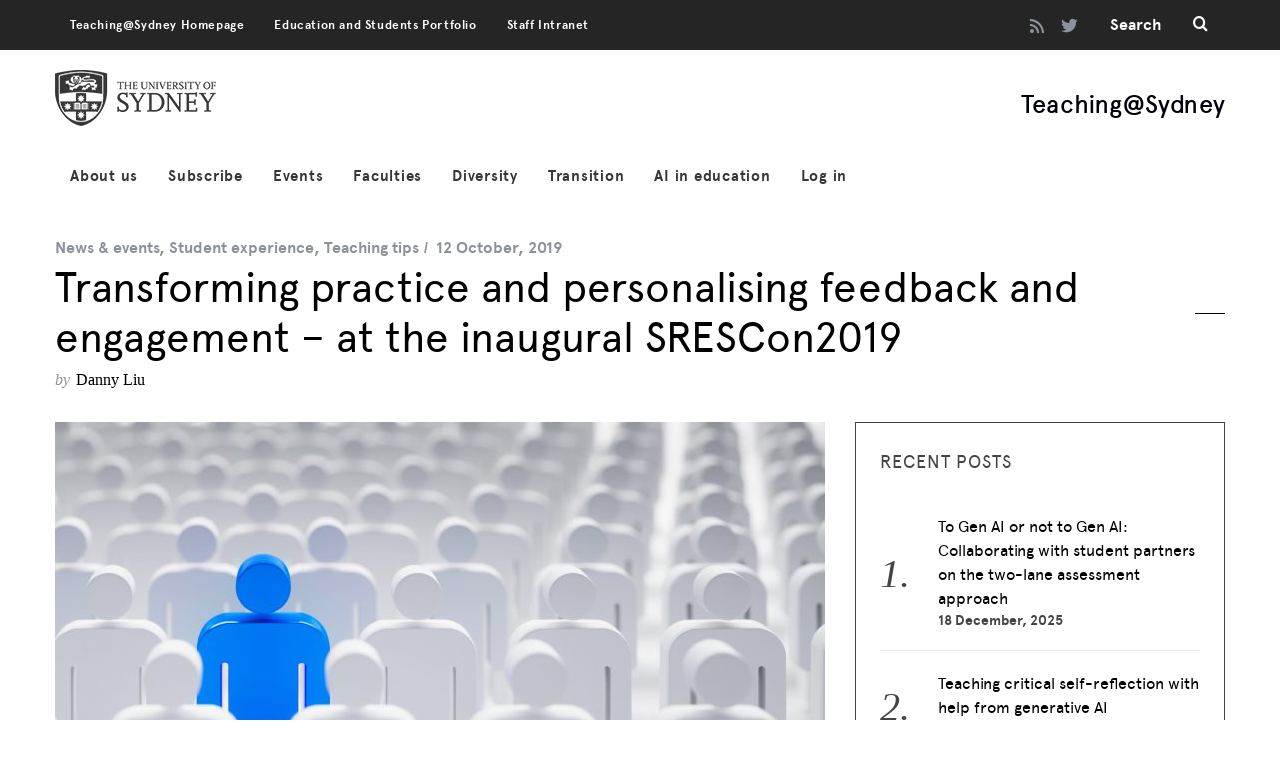

--- FILE ---
content_type: text/html; charset=UTF-8
request_url: https://educational-innovation.sydney.edu.au/teaching@sydney/transforming-practice-and-personalising-feedback-and-engagement-at-the-inaugural-srescon2019/
body_size: 21220
content:
<!DOCTYPE html>
<!--[if lt IE 9]><html lang="en-US" class="oldie"><![endif]-->
<!--[if (gte IE 9) | !(IE)]><!--><html lang="en-US" class="modern"><!--<![endif]-->
<head>
<meta charset="UTF-8" />
<meta name="viewport" content="width=device-width, initial-scale=1" />
<!--[if IE]><meta http-equiv='X-UA-Compatible' content='IE=edge,chrome=1'><![endif]-->
<title>Transforming practice and personalising feedback and engagement &#8211; at the inaugural SRESCon2019 &#8211; Teaching@Sydney</title>
<meta name='robots' content='max-image-preview:large' />
	<style>img:is([sizes="auto" i], [sizes^="auto," i]) { contain-intrinsic-size: 3000px 1500px }</style>
	<link rel='dns-prefetch' href='//fonts.googleapis.com' />
<link rel='preconnect' href='https://fonts.gstatic.com' crossorigin />
<link rel="alternate" type="application/rss+xml" title="Teaching@Sydney &raquo; Feed" href="https://educational-innovation.sydney.edu.au/teaching@sydney/feed/" />
<link rel="alternate" type="application/rss+xml" title="Teaching@Sydney &raquo; Comments Feed" href="https://educational-innovation.sydney.edu.au/teaching@sydney/comments/feed/" />
<link rel="alternate" type="application/rss+xml" title="Teaching@Sydney &raquo; Transforming practice and personalising feedback and engagement &#8211; at the inaugural SRESCon2019 Comments Feed" href="https://educational-innovation.sydney.edu.au/teaching@sydney/transforming-practice-and-personalising-feedback-and-engagement-at-the-inaugural-srescon2019/feed/" />
<script type="text/javascript">
/* <![CDATA[ */
window._wpemojiSettings = {"baseUrl":"https:\/\/s.w.org\/images\/core\/emoji\/16.0.1\/72x72\/","ext":".png","svgUrl":"https:\/\/s.w.org\/images\/core\/emoji\/16.0.1\/svg\/","svgExt":".svg","source":{"concatemoji":"https:\/\/educational-innovation.sydney.edu.au\/teaching@sydney\/wp-includes\/js\/wp-emoji-release.min.js?ver=1768852905"}};
/*! This file is auto-generated */
!function(s,n){var o,i,e;function c(e){try{var t={supportTests:e,timestamp:(new Date).valueOf()};sessionStorage.setItem(o,JSON.stringify(t))}catch(e){}}function p(e,t,n){e.clearRect(0,0,e.canvas.width,e.canvas.height),e.fillText(t,0,0);var t=new Uint32Array(e.getImageData(0,0,e.canvas.width,e.canvas.height).data),a=(e.clearRect(0,0,e.canvas.width,e.canvas.height),e.fillText(n,0,0),new Uint32Array(e.getImageData(0,0,e.canvas.width,e.canvas.height).data));return t.every(function(e,t){return e===a[t]})}function u(e,t){e.clearRect(0,0,e.canvas.width,e.canvas.height),e.fillText(t,0,0);for(var n=e.getImageData(16,16,1,1),a=0;a<n.data.length;a++)if(0!==n.data[a])return!1;return!0}function f(e,t,n,a){switch(t){case"flag":return n(e,"\ud83c\udff3\ufe0f\u200d\u26a7\ufe0f","\ud83c\udff3\ufe0f\u200b\u26a7\ufe0f")?!1:!n(e,"\ud83c\udde8\ud83c\uddf6","\ud83c\udde8\u200b\ud83c\uddf6")&&!n(e,"\ud83c\udff4\udb40\udc67\udb40\udc62\udb40\udc65\udb40\udc6e\udb40\udc67\udb40\udc7f","\ud83c\udff4\u200b\udb40\udc67\u200b\udb40\udc62\u200b\udb40\udc65\u200b\udb40\udc6e\u200b\udb40\udc67\u200b\udb40\udc7f");case"emoji":return!a(e,"\ud83e\udedf")}return!1}function g(e,t,n,a){var r="undefined"!=typeof WorkerGlobalScope&&self instanceof WorkerGlobalScope?new OffscreenCanvas(300,150):s.createElement("canvas"),o=r.getContext("2d",{willReadFrequently:!0}),i=(o.textBaseline="top",o.font="600 32px Arial",{});return e.forEach(function(e){i[e]=t(o,e,n,a)}),i}function t(e){var t=s.createElement("script");t.src=e,t.defer=!0,s.head.appendChild(t)}"undefined"!=typeof Promise&&(o="wpEmojiSettingsSupports",i=["flag","emoji"],n.supports={everything:!0,everythingExceptFlag:!0},e=new Promise(function(e){s.addEventListener("DOMContentLoaded",e,{once:!0})}),new Promise(function(t){var n=function(){try{var e=JSON.parse(sessionStorage.getItem(o));if("object"==typeof e&&"number"==typeof e.timestamp&&(new Date).valueOf()<e.timestamp+604800&&"object"==typeof e.supportTests)return e.supportTests}catch(e){}return null}();if(!n){if("undefined"!=typeof Worker&&"undefined"!=typeof OffscreenCanvas&&"undefined"!=typeof URL&&URL.createObjectURL&&"undefined"!=typeof Blob)try{var e="postMessage("+g.toString()+"("+[JSON.stringify(i),f.toString(),p.toString(),u.toString()].join(",")+"));",a=new Blob([e],{type:"text/javascript"}),r=new Worker(URL.createObjectURL(a),{name:"wpTestEmojiSupports"});return void(r.onmessage=function(e){c(n=e.data),r.terminate(),t(n)})}catch(e){}c(n=g(i,f,p,u))}t(n)}).then(function(e){for(var t in e)n.supports[t]=e[t],n.supports.everything=n.supports.everything&&n.supports[t],"flag"!==t&&(n.supports.everythingExceptFlag=n.supports.everythingExceptFlag&&n.supports[t]);n.supports.everythingExceptFlag=n.supports.everythingExceptFlag&&!n.supports.flag,n.DOMReady=!1,n.readyCallback=function(){n.DOMReady=!0}}).then(function(){return e}).then(function(){var e;n.supports.everything||(n.readyCallback(),(e=n.source||{}).concatemoji?t(e.concatemoji):e.wpemoji&&e.twemoji&&(t(e.twemoji),t(e.wpemoji)))}))}((window,document),window._wpemojiSettings);
/* ]]> */
</script>
<style id='wp-emoji-styles-inline-css' type='text/css'>

	img.wp-smiley, img.emoji {
		display: inline !important;
		border: none !important;
		box-shadow: none !important;
		height: 1em !important;
		width: 1em !important;
		margin: 0 0.07em !important;
		vertical-align: -0.1em !important;
		background: none !important;
		padding: 0 !important;
	}
</style>
<link rel='stylesheet' id='wp-block-library-css' href='https://educational-innovation.sydney.edu.au/teaching@sydney/wp-includes/css/dist/block-library/style.min.css?ver=1768852905' type='text/css' media='all' />
<style id='classic-theme-styles-inline-css' type='text/css'>
/*! This file is auto-generated */
.wp-block-button__link{color:#fff;background-color:#32373c;border-radius:9999px;box-shadow:none;text-decoration:none;padding:calc(.667em + 2px) calc(1.333em + 2px);font-size:1.125em}.wp-block-file__button{background:#32373c;color:#fff;text-decoration:none}
</style>
<style id='co-authors-plus-coauthors-style-inline-css' type='text/css'>
.wp-block-co-authors-plus-coauthors.is-layout-flow [class*=wp-block-co-authors-plus]{display:inline}

</style>
<style id='co-authors-plus-avatar-style-inline-css' type='text/css'>
.wp-block-co-authors-plus-avatar :where(img){height:auto;max-width:100%;vertical-align:bottom}.wp-block-co-authors-plus-coauthors.is-layout-flow .wp-block-co-authors-plus-avatar :where(img){vertical-align:middle}.wp-block-co-authors-plus-avatar:is(.alignleft,.alignright){display:table}.wp-block-co-authors-plus-avatar.aligncenter{display:table;margin-inline:auto}

</style>
<style id='co-authors-plus-image-style-inline-css' type='text/css'>
.wp-block-co-authors-plus-image{margin-bottom:0}.wp-block-co-authors-plus-image :where(img){height:auto;max-width:100%;vertical-align:bottom}.wp-block-co-authors-plus-coauthors.is-layout-flow .wp-block-co-authors-plus-image :where(img){vertical-align:middle}.wp-block-co-authors-plus-image:is(.alignfull,.alignwide) :where(img){width:100%}.wp-block-co-authors-plus-image:is(.alignleft,.alignright){display:table}.wp-block-co-authors-plus-image.aligncenter{display:table;margin-inline:auto}

</style>
<style id='global-styles-inline-css' type='text/css'>
:root{--wp--preset--aspect-ratio--square: 1;--wp--preset--aspect-ratio--4-3: 4/3;--wp--preset--aspect-ratio--3-4: 3/4;--wp--preset--aspect-ratio--3-2: 3/2;--wp--preset--aspect-ratio--2-3: 2/3;--wp--preset--aspect-ratio--16-9: 16/9;--wp--preset--aspect-ratio--9-16: 9/16;--wp--preset--color--black: #000000;--wp--preset--color--cyan-bluish-gray: #abb8c3;--wp--preset--color--white: #ffffff;--wp--preset--color--pale-pink: #f78da7;--wp--preset--color--vivid-red: #cf2e2e;--wp--preset--color--luminous-vivid-orange: #ff6900;--wp--preset--color--luminous-vivid-amber: #fcb900;--wp--preset--color--light-green-cyan: #7bdcb5;--wp--preset--color--vivid-green-cyan: #00d084;--wp--preset--color--pale-cyan-blue: #8ed1fc;--wp--preset--color--vivid-cyan-blue: #0693e3;--wp--preset--color--vivid-purple: #9b51e0;--wp--preset--gradient--vivid-cyan-blue-to-vivid-purple: linear-gradient(135deg,rgba(6,147,227,1) 0%,rgb(155,81,224) 100%);--wp--preset--gradient--light-green-cyan-to-vivid-green-cyan: linear-gradient(135deg,rgb(122,220,180) 0%,rgb(0,208,130) 100%);--wp--preset--gradient--luminous-vivid-amber-to-luminous-vivid-orange: linear-gradient(135deg,rgba(252,185,0,1) 0%,rgba(255,105,0,1) 100%);--wp--preset--gradient--luminous-vivid-orange-to-vivid-red: linear-gradient(135deg,rgba(255,105,0,1) 0%,rgb(207,46,46) 100%);--wp--preset--gradient--very-light-gray-to-cyan-bluish-gray: linear-gradient(135deg,rgb(238,238,238) 0%,rgb(169,184,195) 100%);--wp--preset--gradient--cool-to-warm-spectrum: linear-gradient(135deg,rgb(74,234,220) 0%,rgb(151,120,209) 20%,rgb(207,42,186) 40%,rgb(238,44,130) 60%,rgb(251,105,98) 80%,rgb(254,248,76) 100%);--wp--preset--gradient--blush-light-purple: linear-gradient(135deg,rgb(255,206,236) 0%,rgb(152,150,240) 100%);--wp--preset--gradient--blush-bordeaux: linear-gradient(135deg,rgb(254,205,165) 0%,rgb(254,45,45) 50%,rgb(107,0,62) 100%);--wp--preset--gradient--luminous-dusk: linear-gradient(135deg,rgb(255,203,112) 0%,rgb(199,81,192) 50%,rgb(65,88,208) 100%);--wp--preset--gradient--pale-ocean: linear-gradient(135deg,rgb(255,245,203) 0%,rgb(182,227,212) 50%,rgb(51,167,181) 100%);--wp--preset--gradient--electric-grass: linear-gradient(135deg,rgb(202,248,128) 0%,rgb(113,206,126) 100%);--wp--preset--gradient--midnight: linear-gradient(135deg,rgb(2,3,129) 0%,rgb(40,116,252) 100%);--wp--preset--font-size--small: 13px;--wp--preset--font-size--medium: 20px;--wp--preset--font-size--large: 36px;--wp--preset--font-size--x-large: 42px;--wp--preset--spacing--20: 0.44rem;--wp--preset--spacing--30: 0.67rem;--wp--preset--spacing--40: 1rem;--wp--preset--spacing--50: 1.5rem;--wp--preset--spacing--60: 2.25rem;--wp--preset--spacing--70: 3.38rem;--wp--preset--spacing--80: 5.06rem;--wp--preset--shadow--natural: 6px 6px 9px rgba(0, 0, 0, 0.2);--wp--preset--shadow--deep: 12px 12px 50px rgba(0, 0, 0, 0.4);--wp--preset--shadow--sharp: 6px 6px 0px rgba(0, 0, 0, 0.2);--wp--preset--shadow--outlined: 6px 6px 0px -3px rgba(255, 255, 255, 1), 6px 6px rgba(0, 0, 0, 1);--wp--preset--shadow--crisp: 6px 6px 0px rgba(0, 0, 0, 1);}:where(.is-layout-flex){gap: 0.5em;}:where(.is-layout-grid){gap: 0.5em;}body .is-layout-flex{display: flex;}.is-layout-flex{flex-wrap: wrap;align-items: center;}.is-layout-flex > :is(*, div){margin: 0;}body .is-layout-grid{display: grid;}.is-layout-grid > :is(*, div){margin: 0;}:where(.wp-block-columns.is-layout-flex){gap: 2em;}:where(.wp-block-columns.is-layout-grid){gap: 2em;}:where(.wp-block-post-template.is-layout-flex){gap: 1.25em;}:where(.wp-block-post-template.is-layout-grid){gap: 1.25em;}.has-black-color{color: var(--wp--preset--color--black) !important;}.has-cyan-bluish-gray-color{color: var(--wp--preset--color--cyan-bluish-gray) !important;}.has-white-color{color: var(--wp--preset--color--white) !important;}.has-pale-pink-color{color: var(--wp--preset--color--pale-pink) !important;}.has-vivid-red-color{color: var(--wp--preset--color--vivid-red) !important;}.has-luminous-vivid-orange-color{color: var(--wp--preset--color--luminous-vivid-orange) !important;}.has-luminous-vivid-amber-color{color: var(--wp--preset--color--luminous-vivid-amber) !important;}.has-light-green-cyan-color{color: var(--wp--preset--color--light-green-cyan) !important;}.has-vivid-green-cyan-color{color: var(--wp--preset--color--vivid-green-cyan) !important;}.has-pale-cyan-blue-color{color: var(--wp--preset--color--pale-cyan-blue) !important;}.has-vivid-cyan-blue-color{color: var(--wp--preset--color--vivid-cyan-blue) !important;}.has-vivid-purple-color{color: var(--wp--preset--color--vivid-purple) !important;}.has-black-background-color{background-color: var(--wp--preset--color--black) !important;}.has-cyan-bluish-gray-background-color{background-color: var(--wp--preset--color--cyan-bluish-gray) !important;}.has-white-background-color{background-color: var(--wp--preset--color--white) !important;}.has-pale-pink-background-color{background-color: var(--wp--preset--color--pale-pink) !important;}.has-vivid-red-background-color{background-color: var(--wp--preset--color--vivid-red) !important;}.has-luminous-vivid-orange-background-color{background-color: var(--wp--preset--color--luminous-vivid-orange) !important;}.has-luminous-vivid-amber-background-color{background-color: var(--wp--preset--color--luminous-vivid-amber) !important;}.has-light-green-cyan-background-color{background-color: var(--wp--preset--color--light-green-cyan) !important;}.has-vivid-green-cyan-background-color{background-color: var(--wp--preset--color--vivid-green-cyan) !important;}.has-pale-cyan-blue-background-color{background-color: var(--wp--preset--color--pale-cyan-blue) !important;}.has-vivid-cyan-blue-background-color{background-color: var(--wp--preset--color--vivid-cyan-blue) !important;}.has-vivid-purple-background-color{background-color: var(--wp--preset--color--vivid-purple) !important;}.has-black-border-color{border-color: var(--wp--preset--color--black) !important;}.has-cyan-bluish-gray-border-color{border-color: var(--wp--preset--color--cyan-bluish-gray) !important;}.has-white-border-color{border-color: var(--wp--preset--color--white) !important;}.has-pale-pink-border-color{border-color: var(--wp--preset--color--pale-pink) !important;}.has-vivid-red-border-color{border-color: var(--wp--preset--color--vivid-red) !important;}.has-luminous-vivid-orange-border-color{border-color: var(--wp--preset--color--luminous-vivid-orange) !important;}.has-luminous-vivid-amber-border-color{border-color: var(--wp--preset--color--luminous-vivid-amber) !important;}.has-light-green-cyan-border-color{border-color: var(--wp--preset--color--light-green-cyan) !important;}.has-vivid-green-cyan-border-color{border-color: var(--wp--preset--color--vivid-green-cyan) !important;}.has-pale-cyan-blue-border-color{border-color: var(--wp--preset--color--pale-cyan-blue) !important;}.has-vivid-cyan-blue-border-color{border-color: var(--wp--preset--color--vivid-cyan-blue) !important;}.has-vivid-purple-border-color{border-color: var(--wp--preset--color--vivid-purple) !important;}.has-vivid-cyan-blue-to-vivid-purple-gradient-background{background: var(--wp--preset--gradient--vivid-cyan-blue-to-vivid-purple) !important;}.has-light-green-cyan-to-vivid-green-cyan-gradient-background{background: var(--wp--preset--gradient--light-green-cyan-to-vivid-green-cyan) !important;}.has-luminous-vivid-amber-to-luminous-vivid-orange-gradient-background{background: var(--wp--preset--gradient--luminous-vivid-amber-to-luminous-vivid-orange) !important;}.has-luminous-vivid-orange-to-vivid-red-gradient-background{background: var(--wp--preset--gradient--luminous-vivid-orange-to-vivid-red) !important;}.has-very-light-gray-to-cyan-bluish-gray-gradient-background{background: var(--wp--preset--gradient--very-light-gray-to-cyan-bluish-gray) !important;}.has-cool-to-warm-spectrum-gradient-background{background: var(--wp--preset--gradient--cool-to-warm-spectrum) !important;}.has-blush-light-purple-gradient-background{background: var(--wp--preset--gradient--blush-light-purple) !important;}.has-blush-bordeaux-gradient-background{background: var(--wp--preset--gradient--blush-bordeaux) !important;}.has-luminous-dusk-gradient-background{background: var(--wp--preset--gradient--luminous-dusk) !important;}.has-pale-ocean-gradient-background{background: var(--wp--preset--gradient--pale-ocean) !important;}.has-electric-grass-gradient-background{background: var(--wp--preset--gradient--electric-grass) !important;}.has-midnight-gradient-background{background: var(--wp--preset--gradient--midnight) !important;}.has-small-font-size{font-size: var(--wp--preset--font-size--small) !important;}.has-medium-font-size{font-size: var(--wp--preset--font-size--medium) !important;}.has-large-font-size{font-size: var(--wp--preset--font-size--large) !important;}.has-x-large-font-size{font-size: var(--wp--preset--font-size--x-large) !important;}
:where(.wp-block-post-template.is-layout-flex){gap: 1.25em;}:where(.wp-block-post-template.is-layout-grid){gap: 1.25em;}
:where(.wp-block-columns.is-layout-flex){gap: 2em;}:where(.wp-block-columns.is-layout-grid){gap: 2em;}
:root :where(.wp-block-pullquote){font-size: 1.5em;line-height: 1.6;}
</style>
<link rel='stylesheet' id='wpcs_styles-css' href='https://educational-innovation.sydney.edu.au/teaching@sydney/wp-content/plugins/wp-conference-schedule/assets/css/style.css?ver=1768852905' type='text/css' media='all' />
<link rel='stylesheet' id='contact-form-7-css' href='https://educational-innovation.sydney.edu.au/teaching@sydney/wp-content/plugins/contact-form-7/includes/css/styles.css?ver=1768852905' type='text/css' media='all' />
<link rel='stylesheet' id='sc-frontend-style-css' href='https://educational-innovation.sydney.edu.au/teaching@sydney/wp-content/plugins/shortcodes-indep/css/frontend-style.css?ver=1768852905' type='text/css' media='all' />
<link rel='stylesheet' id='main-style-css' href='https://educational-innovation.sydney.edu.au/teaching@sydney/wp-content/themes/simplemag/style.css?ver=1768852905' type='text/css' media='all' />
<link rel="preload" as="style" href="https://fonts.googleapis.com/css?family=Apercu,%20Helvetica,%20sans-serif:700,400&#038;display=swap&#038;ver=1768852905" /><link rel="stylesheet" href="https://fonts.googleapis.com/css?family=Apercu,%20Helvetica,%20sans-serif:700,400&#038;display=swap&#038;ver=1768852905" media="print" onload="this.media='all'"><noscript><link rel="stylesheet" href="https://fonts.googleapis.com/css?family=Apercu,%20Helvetica,%20sans-serif:700,400&#038;display=swap&#038;ver=1768852905" /></noscript><script type="text/javascript" src="https://educational-innovation.sydney.edu.au/teaching@sydney/wp-includes/js/jquery/jquery.min.js?ver=1768852905" id="jquery-core-js"></script>
<script type="text/javascript" src="https://educational-innovation.sydney.edu.au/teaching@sydney/wp-includes/js/jquery/jquery-migrate.min.js?ver=1768852905" id="jquery-migrate-js"></script>
<link rel="https://api.w.org/" href="https://educational-innovation.sydney.edu.au/teaching@sydney/wp-json/" /><link rel="alternate" title="JSON" type="application/json" href="https://educational-innovation.sydney.edu.au/teaching@sydney/wp-json/wp/v2/posts/11384" /><link rel="EditURI" type="application/rsd+xml" title="RSD" href="https://educational-innovation.sydney.edu.au/teaching@sydney/xmlrpc.php?rsd" />
<meta name="generator" content="WordPress 6.8.3" />
<link rel="canonical" href="https://educational-innovation.sydney.edu.au/teaching@sydney/transforming-practice-and-personalising-feedback-and-engagement-at-the-inaugural-srescon2019/" />
<link rel='shortlink' href='https://educational-innovation.sydney.edu.au/teaching@sydney/?p=11384' />
<link rel="alternate" title="oEmbed (JSON)" type="application/json+oembed" href="https://educational-innovation.sydney.edu.au/teaching@sydney/wp-json/oembed/1.0/embed?url=https%3A%2F%2Feducational-innovation.sydney.edu.au%2Fteaching%40sydney%2Ftransforming-practice-and-personalising-feedback-and-engagement-at-the-inaugural-srescon2019%2F" />
<link rel="alternate" title="oEmbed (XML)" type="text/xml+oembed" href="https://educational-innovation.sydney.edu.au/teaching@sydney/wp-json/oembed/1.0/embed?url=https%3A%2F%2Feducational-innovation.sydney.edu.au%2Fteaching%40sydney%2Ftransforming-practice-and-personalising-feedback-and-engagement-at-the-inaugural-srescon2019%2F&#038;format=xml" />
<meta name="generator" content="Redux 4.5.7" /> <style> .ppw-ppf-input-container { background-color: !important; padding: px!important; border-radius: px!important; } .ppw-ppf-input-container div.ppw-ppf-headline { font-size: px!important; font-weight: !important; color: !important; } .ppw-ppf-input-container div.ppw-ppf-desc { font-size: px!important; font-weight: !important; color: !important; } .ppw-ppf-input-container label.ppw-pwd-label { font-size: px!important; font-weight: !important; color: !important; } div.ppwp-wrong-pw-error { font-size: px!important; font-weight: !important; color: #dc3232!important; background: !important; } .ppw-ppf-input-container input[type='submit'] { color: !important; background: !important; } .ppw-ppf-input-container input[type='submit']:hover { color: !important; background: !important; } .ppw-ppf-desc-below { font-size: px!important; font-weight: !important; color: !important; } </style>  <style> .ppw-form { background-color: !important; padding: px!important; border-radius: px!important; } .ppw-headline.ppw-pcp-pf-headline { font-size: px!important; font-weight: !important; color: !important; } .ppw-description.ppw-pcp-pf-desc { font-size: px!important; font-weight: !important; color: !important; } .ppw-pcp-pf-desc-above-btn { display: block; } .ppw-pcp-pf-desc-below-form { font-size: px!important; font-weight: !important; color: !important; } .ppw-input label.ppw-pcp-password-label { font-size: px!important; font-weight: !important; color: !important; } .ppw-form input[type='submit'] { color: !important; background: !important; } .ppw-form input[type='submit']:hover { color: !important; background: !important; } div.ppw-error.ppw-pcp-pf-error-msg { font-size: px!important; font-weight: !important; color: #dc3232!important; background: !important; } </style> <style type="text/css">
.header .logo{max-width:161px;}
.lines-button .lines, .lines-button .lines:after, .lines-button .lines:before{background:#ffffff;}
.top-strip .search-form input,.top-strip .search-form button,.top-strip .mobile-search-button{color:#ffffff}
.main-menu .sub-links .active-link,
.main-menu .mega-menu-item:hover .item-title a,
.main-menu > ul > .sub-menu-columns > .sub-menu > .sub-links > li > a {color:#ce3d20;}
.main-menu .sub-menu-two-columns > .sub-menu > .sub-links li a:after {background-color:#ce3d20;}
.main-menu .posts-loading:after {border-top-color:#ce3d20;border-bottom-color:#ce3d20;}
.secondary-menu ul > li:hover > a {color:#e64626;}
.main-menu > ul > .link-arrow > a:after {border-color:transparent transparent #f1f2f2;}
.main-menu > ul > li > .sub-menu {border-top-color:#f1f2f2;}
.main-menu .mega-menu-container .mega-menu-posts-title:hover:after{color:#000000;}
.modern .content-over-image-tint .entry-image:before,
.modern .content-over-image-tint.full-width-image:before{opacity:0.1;}
.modern .content-over-image-tint:hover .entry-image:before,
.modern .content-over-image-tint.full-width-image:hover:before,
.modern .content-over-image-tint .gallery-item:not(.slick-active) .entry-image:before{opacity:0.7;}
.sidebar .widget{border-bottom:1px solid #424242;}
.footer-sidebar .widget_rss li:after,
.footer-sidebar .widget_pages li:after,
.footer-sidebar .widget_nav_menu li:after,
.footer-sidebar .widget_categories ul li:after,
.footer-sidebar .widget_recent_entries li:after,
.footer-sidebar .widget_recent_comments li:after{background-color:#585b61;}
.entry-title {text-transform:capitalize;}
.title-with-sep{background:url("https://educational-innovation.sydney.edu.au/teaching@sydney/wp-content/themes/simplemag/images/section-header.png") repeat-x 0 50%;}
@media only screen and (min-width: 960px) {.full-width-media .gallery-carousel,.full-width-media .gallery-carousel .gallery-item{height:580px;}}
/* Custom CSS */
@font-face{font-family:'Antwerp';src:url('https://educational-innovation.sydney.edu.au/common/fonts/antwerp/Antwerp-Regular.eot');src:url('https://educational-innovation.sydney.edu.au/common/fonts/antwerp/Antwerp-Regular.eot?#iefix') format('embedded-opentype'),url('https://educational-innovation.sydney.edu.au/common/fonts/antwerp/Antwerp-Regular.woff') format('woff'),url('https://educational-innovation.sydney.edu.au/common/fonts/antwerp/Antwerp-Regular.ttf') format('truetype'),url('https://educational-innovation.sydney.edu.au/common/fonts/antwerp/Antwerp-Regular.svg#Antwerp-Regular') format('svg');font-style:normal;font-weight:normal;text-rendering:optimizeLegibility}
@font-face{font-family:'Antwerp';src:url('https://educational-innovation.sydney.edu.au/common/fonts/antwerp/Antwerp-Italic.eot');src:url('https://educational-innovation.sydney.edu.au/common/fonts/antwerp/Antwerp-Italic.eot?#iefix') format('embedded-opentype'),url('https://educational-innovation.sydney.edu.au/common/fonts/antwerp/Antwerp-Italic.woff') format('woff'),url('https://educational-innovation.sydney.edu.au/common/fonts/antwerp/Antwerp-Italic.ttf') format('truetype'),url('https://educational-innovation.sydney.edu.au/common/fonts/antwerp/Antwerp-Italic.svg#Antwerp-Italic') format('svg');font-style:italic;font-weight:normal;text-rendering:optimizeLegibility}
@font-face{font-family:'Antwerp';src:url('https://educational-innovation.sydney.edu.au/common/fonts/antwerp/Antwerp-Bold.eot');src:url('https://educational-innovation.sydney.edu.au/common/fonts/antwerp/Antwerp-Bold.eot?#iefix') format('embedded-opentype'),url('https://educational-innovation.sydney.edu.au/common/fonts/antwerp/Antwerp-Bold.woff') format('woff'),url('https://educational-innovation.sydney.edu.au/common/fonts/antwerp/Antwerp-Bold.ttf') format('truetype'),url('https://educational-innovation.sydney.edu.au/common/fonts/antwerp/Antwerp-Bold.svg#Antwerp-Bold') format('svg');font-style:normal;font-weight:bold;text-rendering:optimizeLegibility}
@font-face{font-family:'Antwerp';src:url('https://educational-innovation.sydney.edu.au/common/fonts/antwerp/Antwerp-BoldItalic.eot');src:url('https://educational-innovation.sydney.edu.au/common/fonts/antwerp/Antwerp-BoldItalic.eot?#iefix') format('embedded-opentype'),url('https://educational-innovation.sydney.edu.au/common/fonts/antwerp/Antwerp-BoldItalic.woff') format('woff'),url('https://educational-innovation.sydney.edu.au/common/fonts/antwerp/Antwerp-BoldItalic.ttf') format('truetype'),url('https://educational-innovation.sydney.edu.au/common/fonts/antwerp/Antwerp-BoldItalic.svg#Antwerp-BoldItalic') format('svg');font-style:italic;font-weight:bold;text-rendering:optimizeLegibility}
@font-face{font-family:'Antwerp';src:url('https://educational-innovation.sydney.edu.au/common/fonts/antwerp/Antwerp-Light.eot');src:url('https://educational-innovation.sydney.edu.au/common/fonts/antwerp/Antwerp-Light.eot?#iefix') format('embedded-opentype'),url('https://educational-innovation.sydney.edu.au/common/fonts/antwerp/Antwerp-Light.woff') format('woff'),url('https://educational-innovation.sydney.edu.au/common/fonts/antwerp/Antwerp-Light.ttf') format('truetype'),url('https://educational-innovation.sydney.edu.au/common/fonts/antwerp/Antwerp-Light.svg#Antwerp-Light') format('svg');font-style:normal;font-weight:100;text-rendering:optimizeLegibility}
@font-face{font-family:'Antwerp';src:url('https://educational-innovation.sydney.edu.au/common/fonts/antwerp/Antwerp-LightItalic.eot');src:url('https://educational-innovation.sydney.edu.au/common/fonts/antwerp/Antwerp-LightItalic.eot?#iefix') format('embedded-opentype'),url('https://educational-innovation.sydney.edu.au/common/fonts/antwerp/Antwerp-LightItalic.woff') format('woff'),url('https://educational-innovation.sydney.edu.au/common/fonts/antwerp/Antwerp-LightItalic.ttf') format('truetype'),url('https://educational-innovation.sydney.edu.au/common/fonts/antwerp/Antwerp-LightItalic.svg#Antwerp-LightItalic') format('svg');font-style:italic;font-weight:100;text-rendering:optimizeLegibility}
@font-face{font-family:'AntwerpMedium';src:url('https://educational-innovation.sydney.edu.au/common/fonts/antwerp/Antwerp-Medium.eot');src:url('https://educational-innovation.sydney.edu.au/common/fonts/antwerp/Antwerp-Medium.eot?#iefix') format('embedded-opentype'),url('https://educational-innovation.sydney.edu.au/common/fonts/antwerp/Antwerp-Medium.woff') format('woff'),url('https://educational-innovation.sydney.edu.au/common/fonts/antwerp/Antwerp-Medium.ttf') format('truetype'),url('https://educational-innovation.sydney.edu.au/common/fonts/antwerp/Antwerp-Medium.svg#Antwerp-Medium') format('svg');font-style:normal;font-weight:300;text-rendering:optimizeLegibility}
@font-face{font-family:'AntwerpMedium';src:url('https://educational-innovation.sydney.edu.au/common/fonts/antwerp/Antwerp-MediumItalic.eot');src:url('https://educational-innovation.sydney.edu.au/common/fonts/antwerp/Antwerp-MediumItalic.eot?#iefix') format('embedded-opentype'),url('https://educational-innovation.sydney.edu.au/common/fonts/antwerp/Antwerp-MediumItalic.woff') format('woff'),url('https://educational-innovation.sydney.edu.au/common/fonts/antwerp/Antwerp-MediumItalic.ttf') format('truetype'),url('https://educational-innovation.sydney.edu.au/common/fonts/antwerp/Antwerp-MediumItalic.svg#Antwerp-MediumItalic') format('svg');font-style:italic;font-weight:300;text-rendering:optimizeLegibility}
@font-face{font-family:'AntwerpSemibold';src:url('https://educational-innovation.sydney.edu.au/common/fonts/antwerp/Antwerp-SemiBold.eot');src:url('https://educational-innovation.sydney.edu.au/common/fonts/antwerp/Antwerp-SemiBold.eot?#iefix') format('embedded-opentype'),url('https://educational-innovation.sydney.edu.au/common/fonts/antwerp/Antwerp-SemiBold.woff') format('woff'),url('https://educational-innovation.sydney.edu.au/common/fonts/antwerp/Antwerp-SemiBold.ttf') format('truetype'),url('https://educational-innovation.sydney.edu.au/common/fonts/antwerp/Antwerp-SemiBold.svg#Antwerp-SemiBold') format('svg');font-style:normal;font-weight:700;text-rendering:optimizeLegibility}
@font-face{font-family:'AntwerpSemibold';src:url('https://educational-innovation.sydney.edu.au/common/fonts/antwerp/Antwerp-SemiBoldItalic.eot');src:url('https://educational-innovation.sydney.edu.au/common/fonts/antwerp/Antwerp-SemiBoldItalic.eot?#iefix') format('embedded-opentype'),url('https://educational-innovation.sydney.edu.au/common/fonts/antwerp/Antwerp-SemiBoldItalic.woff') format('woff'),url('https://educational-innovation.sydney.edu.au/common/fonts/antwerp/Antwerp-SemiBoldItalic.ttf') format('truetype'),url('https://educational-innovation.sydney.edu.au/common/fonts/antwerp/Antwerp-SemiBoldItalic.svg#Antwerp-SemiBoldItalic') format('svg');font-style:italic;font-weight:700;text-rendering:optimizeLegibility}
@font-face{font-family:'Apercu';src:url('https://educational-innovation.sydney.edu.au/common/fonts/apercu/apercu_regular_pro.eot');src:url('https://educational-innovation.sydney.edu.au/common/fonts/apercu/apercu_regular_pro.eot?#iefix') format('embedded-opentype'),url('https://educational-innovation.sydney.edu.au/common/fonts/apercu/apercu_regular_pro.woff') format('woff'),url('https://educational-innovation.sydney.edu.au/common/fonts/apercu/apercu_regular_pro.ttf') format('truetype'),url('https://educational-innovation.sydney.edu.au/common/fonts/apercu/apercu_regular_pro.svg#Antwerp-Regular') format('svg');font-style:normal;font-weight:normal;text-rendering:optimizeLegibility}
@font-face{font-family:'Apercu';src:url('https://educational-innovation.sydney.edu.au/common/fonts/apercu/apercu_regular_italic_pro.eot');src:url('https://educational-innovation.sydney.edu.au/common/fonts/apercu/apercu_regular_italic_pro.eot?#iefix') format('embedded-opentype'),url('https://educational-innovation.sydney.edu.au/common/fonts/apercu/apercu_regular_italic_pro.woff') format('woff'),url('https://educational-innovation.sydney.edu.au/common/fonts/apercu/apercu_regular_italic_pro.ttf') format('truetype'),url('https://educational-innovation.sydney.edu.au/common/fonts/apercu/apercu_regular_italic_pro.svg#Antwerp-Italic') format('svg');font-style:italic;font-weight:normal;text-rendering:optimizeLegibility}
@font-face{font-family:'Apercu';src:url('https://educational-innovation.sydney.edu.au/common/fonts/apercu/apercu_bold_pro.eot');src:url('https://educational-innovation.sydney.edu.au/common/fonts/apercu/apercu_bold_pro.eot?#iefix') format('embedded-opentype'),url('https://educational-innovation.sydney.edu.au/common/fonts/apercu/apercu_bold_pro.woff') format('woff'),url('https://educational-innovation.sydney.edu.au/common/fonts/apercu/apercu_bold_pro.ttf') format('truetype'),url('https://educational-innovation.sydney.edu.au/common/fonts/apercu/apercu_bold_pro.svg#Apercu-Bold') format('svg');font-style:normal;font-weight:bold;text-rendering:optimizeLegibility}
@font-face{font-family:'Apercu';src:url('https://educational-innovation.sydney.edu.au/common/fonts/apercu/apercu_bold_italic_pro.eot');src:url('https://educational-innovation.sydney.edu.au/common/fonts/apercu/apercu_bold_italic_pro.eot?#iefix') format('embedded-opentype'),url('https://educational-innovation.sydney.edu.au/common/fonts/apercu/apercu_bold_italic_pro.woff') format('woff'),url('https://educational-innovation.sydney.edu.au/common/fonts/apercu/apercu_bold_italic_pro.ttf') format('truetype'),url('https://educational-innovation.sydney.edu.au/common/fonts/apercu/apercu_bold_italic_pro.svg#Apercu-BoldItalic') format('svg');font-style:italic;font-weight:bold;text-rendering:optimizeLegibility}
@font-face{font-family:'Apercu';src:url('https://educational-innovation.sydney.edu.au/common/fonts/apercu/apercu_light_pro.eot');src:url('https://educational-innovation.sydney.edu.au/common/fonts/apercu/apercu_light_pro.eot?#iefix') format('embedded-opentype'),url('https://educational-innovation.sydney.edu.au/common/fonts/apercu/apercu_light_pro.woff') format('woff'),url('https://educational-innovation.sydney.edu.au/common/fonts/apercu/apercu_light_pro.ttf') format('truetype'),url('https://educational-innovation.sydney.edu.au/common/fonts/apercu/apercu_light_pro.svg#Apercu-Light') format('svg');font-style:normal;font-weight:100;text-rendering:optimizeLegibility}
@font-face{font-family:'Apercu';src:url('https://educational-innovation.sydney.edu.au/common/fonts/apercu/apercu_light_italic_pro.eot');src:url('https://educational-innovation.sydney.edu.au/common/fonts/apercu/apercu_light_italic_pro.eot?#iefix') format('embedded-opentype'),url('https://educational-innovation.sydney.edu.au/common/fonts/apercu/apercu_light_italic_pro.woff') format('woff'),url('https://educational-innovation.sydney.edu.au/common/fonts/apercu/apercu_light_italic_pro.ttf') format('truetype'),url('https://educational-innovation.sydney.edu.au/common/fonts/apercu/apercu_light_italic_pro.svg#Apercu-LightItalic') format('svg');font-style:italic;font-weight:100;text-rendering:optimizeLegibility}
@font-face{font-family:'Apercu';src:url('https://educational-innovation.sydney.edu.au/common/fonts/apercu/apercu_medium_pro.eot');src:url('https://educational-innovation.sydney.edu.au/common/fonts/apercu/apercu_medium_pro.eot?#iefix') format('embedded-opentype'),url('https://educational-innovation.sydney.edu.au/common/fonts/apercu/apercu_medium_pro.woff') format('woff'),url('https://educational-innovation.sydney.edu.au/common/fonts/apercu/apercu_medium_pro.ttf') format('truetype'),url('https://educational-innovation.sydney.edu.au/common/fonts/apercu/apercu_medium_pro.svg#Apercu-Medium') format('svg');font-style:normal;font-weight:300;text-rendering:optimizeLegibility}
@font-face{font-family:'Apercu';src:url('https://educational-innovation.sydney.edu.au/common/fonts/apercu/apercu_medium_italic_pro.eot');src:url('https://educational-innovation.sydney.edu.au/common/fonts/apercu/apercu_medium_italic_pro.eot?#iefix') format('embedded-opentype'),url('https://educational-innovation.sydney.edu.au/common/fonts/apercu/apercu_medium_italic_pro.woff') format('woff'),url('https://educational-innovation.sydney.edu.au/common/fonts/apercu/apercu_medium_italic_pro.ttf') format('truetype'),url('https://educational-innovation.sydney.edu.au/common/fonts/apercu/apercu_medium_italic_pro.svg#Apercu-MediumItalic') format('svg');font-style:italic;font-weight:300;text-rendering:optimizeLegibility}
@font-face{font-family:'Apercu Mono';src:url('https://educational-innovation.sydney.edu.au/common/fonts/apercu/apercu_mono_pro.eot');src:url('https://educational-innovation.sydney.edu.au/common/fonts/apercu/apercu_mono_pro.eot?#iefix') format('embedded-opentype'),url('https://educational-innovation.sydney.edu.au/common/fonts/apercu/apercu_mono_pro.woff') format('woff'),url('https://educational-innovation.sydney.edu.au/common/fonts/apercu/apercu_mono_pro.ttf') format('truetype'),url('https://educational-innovation.sydney.edu.au/common/fonts/apercu/apercu_mono_pro.svg#Apercu-Mono') format('svg');font-style:normal;font-weight:normal;text-rendering:optimizeLegibility}

@font-face {
	font-family: 'Apercu Pro';
	src: url('https://educational-innovation.sydney.edu.au/common/fonts/apercu_light_pro.eot');
	src: local('??'),
	url("https://educational-innovation.sydney.edu.au/common/fonts/apercu_light_pro.woff") format("woff"),
	url("https://educational-innovation.sydney.edu.au/common/fonts/apercu_light_pro_95.otf") format("opentype"),
	url("https://sydney.edu.au/uswt/v5/fonts/apercu_light_pro.svg#antwerp") format("svg");
}
@media screen and (max-device-width: 480px) {
	@font-face {
	font-family: 'Apercu Pro';
	src: url("https://educational-innovation.sydney.edu.au/common/fonts/apercu_light_pro.woff") format("woff"),
	url("https://educational-innovation.sydney.edu.au/common/fonts/apercu_light_pro_95.otf") format("opentype"),
	url("https://sydney.edu.au/uswt/v5/fonts/apercu_light_pro_95.otf.svg#antwerp") format("svg");
	}
}


#branding {
    padding-top: 20px;
    padding-bottom: 20px;
}

.header-default {
    text-align: right;
    overflow: hidden; 
}
.header .logo { 
    float: left;
}
.header .tagline {
    color: #00000D;
    font-family: "Apercu Pro", Arial, Helvetica, sans-serif;
    font-size: 24px;
    font-weight: 700;
    text-transform: none;
}

nav li {
    text-transform:none;
}

#masthead {
    margin-bottom: 10px;
}

#legal {
    text-align: right;
    font-size: 12px;
}
#legal a {
    text-decoration:none;
}
#legal a:hover {
    text-decoration:underline;
}

.copyright {
    display:none;
}

.main-menu > ul > .sub-links-only > .sub-menu
{
  width: 220px;
  left: 50%;
  transform: translateX(-50%);
  text-align: left;
}

.content-over-image-tint .entry-header .inner {
    width: 80%;
}
.content-over-image-tint .entry-title {
    color: #000;
    background-color: rgba(255,255,255,0.8);
    padding: 0.2em 0.5em;
}
.entries .entry-meta {
    font-size:12px;
    font-weight:400;
}

.image-caption {
  font-size: 0.7em;
  padding: 10px 5%;
}

.bg-red {
    background-color: #e64626;
}

#comments {
display:none!important;
}

.button {
background-color:#e64626;
padding:2px 4px 2px 4px;
color:#fff;
}

.addthis_toolbox.addthis_default_style.addthis_32x32_style
{
padding-top: 30px;
}

.sidebar .widget
{
  margin-bottom: 30px;
  padding-bottom: 0px;
}

.entry-title {
    text-transform: none;
}

table.tas-table {
  width: 100%;
}
table.tas-table th, table.tas-table td {
  padding: 0.5rem;
}
table.tas-table tr:nth-child(even) {
  background-color: #eeeeee;
}</style>
<script type="text/javascript">
  (function(i,s,o,g,r,a,m){i['GoogleAnalyticsObject']=r;i[r]=i[r]||function(){
  (i[r].q=i[r].q||[]).push(arguments)},i[r].l=1*new Date();a=s.createElement(o),
  m=s.getElementsByTagName(o)[0];a.async=1;a.src=g;m.parentNode.insertBefore(a,m)
  })(window,document,'script','https://www.google-analytics.com/analytics.js','ga');

  ga('create', 'UA-3213877-1', 'auto');
  ga('send', 'pageview');
</script>
		<style type="text/css" id="wp-custom-css">
			.entry-image {
    all: unset !important;
}		</style>
		<style id="ti_option-dynamic-css" title="dynamic-css" class="redux-options-output">.menu-item a, .entry-meta, .see-more span, .read-more, .read-more-link, .nav-title, .related-posts-tabs li a, #submit, input, textarea, .copyright, .copyright a{font-family:Apercu, Helvetica, sans-serif;font-weight:700;font-style:normal;}.secondary-menu > ul > li{font-size:12px;}.main-menu > ul > li{font-size:15px;}h1, h2, h3, h4, h5, h6, .main-menu .item-title a, .widget_pages, .widget_categories, .widget_nav_menu, .tagline, .sub-title, .entry-note, .manual-excerpt, .single-post.ltr:not(.woocommerce) .entry-content > p:first-of-type:first-letter, .sc-dropcap, .single-author-box .vcard, .comment-author, .comment-meta, .comment-reply-link, #respond label, #wp-calendar tbody, .latest-reviews .score-line i, .score-box .total{font-family:Apercu, Helvetica, sans-serif;font-weight:400;font-style:normal;}.section-title, .classic-layout .entry-title{font-size:38px;}.entries .post-item .entry-title, .media-post-item .entry-title{font-size:22px;}.page-title{font-size:42px;}body, p{font-family:Apercu, Helvetica, sans-serif;font-weight:400;font-style:normal;}.page .entry-content, .single .entry-content, .home-section div.entry-summary{line-height:22px;font-size:14px;}.score-line, .rating-total-indicator .sides span, .widget_ti_most_commented span{background-color:#e64626;}.comment-list .bypostauthor .avatar, .post-item .content-loading .load-media-content:before, .media-posts .content-loading .load-media-content:before, .post-item .content-loading .load-media-content:after, .media-posts .content-loading .load-media-content:after{border-color:#e64626;}.widget_ti_most_commented span i:before{border-top-color:#e64626;}.score-line span i, .widget_ti_most_commented span i{color:#e64626;}#masthead{background-color:#ffffff;}.top-strip, .secondary-menu .sub-menu, .top-strip .search-form input[type="text"], .top-strip .social li ul{background-color:#252525;}.top-strip{border-bottom:0px solid #424242;}.secondary-menu a{color:#ffffff;}.secondary-menu a:hover{color:#e64626;}.top-strip .social li a{color:#8c919b;}.main-menu-container,.sticky-active .main-menu-fixed{background-color:#ffffff;}.main-menu > ul > li{color:#363636;}.main-menu > ul > li:hover{color:#ce3d20;}.main-menu > ul > li > a > span:after{color:transparent;}.main-menu-container{border-top:0px solid #000;}.main-menu-container{border-bottom:0px solid #000;}.main-menu .sub-menu{background-color:#f1f2f2;}.main-menu .sub-menu li a, .main-menu .mega-menu-container .mega-menu-posts-title{color:#000000;}.main-menu .sub-menu li a:hover, .main-menu .mega-menu-container .mega-menu-posts-title:hover{color:#ce3d20;}.modern .content-over-image-tint .entry-image:before, .modern .content-over-image-tint.full-width-image:before{background-color:#ffffff;}.sidebar{border-top:1px solid #424242;border-bottom:1px solid #424242;border-left:1px solid #424242;border-right:1px solid #424242;}.slide-dock{background-color:#ffffff;}.slide-dock h3, .slide-dock p{color:#000000;}.slide-dock .entry-meta a, .slide-dock h4 a{color:#000000;}.footer-sidebar, .footer-sidebar .widget_ti_most_commented li a, .footer-sidebar .widget-posts-classic-entries .widget-post-details, .footer-sidebar .widget-slider .widget-post-details .widget-post-category, .footer-sidebar .widget-posts-classic-entries .widget-post-details .widget-post-category, .footer-sidebar .widget-posts-entries .widget-post-item:not(:nth-child(1)) .widget-post-details{background-color:#e64626;}.footer-sidebar .widget_ti_latest_comments .comment-text:after{border-bottom-color:#e64626;}.footer-sidebar .widget_ti_most_commented span i{color:#e64626;}.footer-sidebar .widget h3{color:#e64626;}.footer-sidebar .rating-total-indicator .sides span, .footer-sidebar .widget_ti_most_commented span{background-color:#e64626;}.footer-sidebar .widget_ti_most_commented span i:before{border-top-color:#e64626;}.footer-sidebar, .footer-sidebar button, .footer-sidebar select, .footer-sidebar input,  .footer-sidebar input[type="submit"]{color:#000000;}.footer-sidebar input, .footer-sidebar select, .footer-sidebar input[type="submit"]{border-color:#000000;}.footer-sidebar .widget_ti_latest_comments .comment-text:before{border-bottom-color:#000000;}.footer-sidebar .widget a{color:#000000;}.footer-sidebar .widget a:hover{color:#000000;}.footer-sidebar, .widget-area-2, .widget-area-3, .footer-sidebar .widget{border-top:0px dotted #585b61;border-bottom:0px dotted #585b61;border-left:0px dotted #585b61;border-right:0px dotted #585b61;}.full-width-sidebar{background-color:#e64626;}.full-width-sidebar, .full-width-sidebar a{color:#000000;}.copyright{background-color:#000000;}.copyright, .copyright a{color:#333333;}</style></head>

<body class="wp-singular post-template-default single single-post postid-11384 single-format-standard wp-theme-simplemag sm-451 ltr text-left single-news-events single-student-experience single-teaching-tips layout-full">

    <section class="no-print top-strip">

        
        <div class="wrapper clearfix">

            
<div class="search-form">
    <form method="get" id="searchform" action="https://educational-innovation.sydney.edu.au/teaching@sydney/" role="search">
        <input type="text" name="s" id="s" value="Search" onfocus="if(this.value=='Search')this.value='';" onblur="if(this.value=='')this.value='Search';" />
        <button type="submit">
            <i class="icomoon-search"></i>
        </button>
    </form>
    
    <div class="mobile-search-button"></div>
</div><ul class="social">
		<li><a href="#" class="icomoon-share social-share-link"></a>
			<ul><li><a href="/education-portfolio/ei/teaching@sydney/feed/" class="icomoon-feed" target="_blank"></a></li><li><a href="https://twitter.com/sydneyeduinnov" class="icomoon-twitter" target="_blank"></a></li>		</ul>
		</li>
	</ul>
            
            <nav class="secondary-menu"><ul id="menu-secondary-menu" class="menu"><li id="menu-item-1477" class="menu-item menu-item-type-post_type menu-item-object-page menu-item-home menu-item-1477"><a href="https://educational-innovation.sydney.edu.au/teaching@sydney/">Teaching@Sydney Homepage</a></li>
<li id="menu-item-1443" class="menu-item menu-item-type-custom menu-item-object-custom menu-item-1443"><a href="http://sydney.edu.au/education-portfolio">Education and Students Portfolio</a></li>
<li id="menu-item-1498" class="menu-item menu-item-type-custom menu-item-object-custom menu-item-1498"><a href="https://intranet.sydney.edu.au">Staff Intranet</a></li>
</ul></nav>
            <a href="#" id="mobile-menu-toggle" class="lines-button">
                <span class="lines"></span>
            </a>

        </div><!-- .wrapper -->

    </section><!-- .top-strip -->


    <section id="site">

                <div id="pageslide" class="mobilewhite"><!-- Sidebar in Mobile View --></div>

        <div class="site-content">

            <header id="masthead" role="banner" class="clearfix">

                                <div id="branding" class="anmtd">
                    <div class="wrapper">
                    
<div class="header header-default">
            <a class="logo" href="https://educational-innovation.sydney.edu.au/teaching@sydney">
            <img src="https://educational-innovation.sydney.edu.au/teaching@sydney/wp-content/uploads/2016/06/university_sydney_logo.png" alt="Teaching@Sydney - Teaching@Sydney" width="161" height="56" />
        </a><!-- Logo -->
    
        <span class="tagline">Teaching@Sydney</span>
    </div><!-- .header-default -->                    </div><!-- .wrapper -->
                </div><!-- #branding -->
                
				<div class="no-print anmtd main-menu-container" role="navigation"><nav class="wrapper main-menu"><ul id="menu-main-menu" class="menu"><li id="menu-item-1510" class="menu-item menu-item-type-custom menu-item-object-custom menu-item-has-children"><a href="#"><span>About us</span></a>
<ul class="sub-links">
	<li id="menu-item-20359" class="menu-item menu-item-type-post_type menu-item-object-page menu-item-has-children"><a href="https://educational-innovation.sydney.edu.au/teaching@sydney/about-educational-innovation/"><span>About the Division of Teaching and Learning</span></a>
	<ul class="sub-links">
		<li id="menu-item-20369" class="menu-item menu-item-type-post_type menu-item-object-page"><a href="https://educational-innovation.sydney.edu.au/teaching@sydney/about-educational-innovation/our-programs/"><span>Our programs</span></a></li>
		<li id="menu-item-20382" class="menu-item menu-item-type-post_type menu-item-object-page"><a href="https://educational-innovation.sydney.edu.au/teaching@sydney/about-educational-innovation/our-services/"><span>Our services</span></a></li>
		<li id="menu-item-20383" class="menu-item menu-item-type-post_type menu-item-object-page"><a href="https://educational-innovation.sydney.edu.au/teaching@sydney/about-educational-innovation/workshops-and-events/"><span>Workshops and events</span></a></li>
	</ul>
</li>
	<li id="menu-item-1635" class="menu-item menu-item-type-post_type menu-item-object-page menu-item-has-children"><a href="https://educational-innovation.sydney.edu.au/teaching@sydney/what-is-teaching-at-sydney/"><span>What is Teaching@Sydney?</span></a>
	<ul class="sub-links">
		<li id="menu-item-1633" class="menu-item menu-item-type-post_type menu-item-object-page"><a href="https://educational-innovation.sydney.edu.au/teaching@sydney/how-can-i-contribute/"><span>How can I contribute?</span></a></li>
		<li id="menu-item-25041" class="menu-item menu-item-type-post_type menu-item-object-page"><a href="https://educational-innovation.sydney.edu.au/teaching@sydney/what-is-teaching-at-sydney/style-guide/"><span>Editorial style guide</span></a></li>
	</ul>
</li>
	<li id="menu-item-1995" class="menu-item menu-item-type-post_type menu-item-object-page"><a href="https://educational-innovation.sydney.edu.au/teaching@sydney/contact/"><span>Contact</span></a></li>
</ul>
</li>
<li id="menu-item-3209" class="menu-item menu-item-type-custom menu-item-object-custom"><a href="http://sydney.edu.au/education-portfolio/ei/register.cfm?id=349"><span>Subscribe</span></a></li>
<li id="menu-item-7112" class="menu-item menu-item-type-custom menu-item-object-custom"><a href="http://sydney.edu.au/education-portfolio/ei/events/"><span>Events</span></a></li>
<li id="menu-item-1636" class="menu-item menu-item-type-taxonomy menu-item-object-category menu-item-has-children"><a href="https://educational-innovation.sydney.edu.au/teaching@sydney/category/faculty/"><span>Faculties</span></a><div class="sub-menu"><div class="sub-posts"><div class="clearfix mega-menu-container mega-menu-ajax"></div></div>
<ul class="sub-links">
	<li id="menu-item-1637" class="menu-item menu-item-type-taxonomy menu-item-object-category"><a href="https://educational-innovation.sydney.edu.au/teaching@sydney/category/faculty/architecture/"><span>Architecture, Design and Planning</span></a><div class="sub-menu"></div>
</li>
	<li id="menu-item-1647" class="menu-item menu-item-type-taxonomy menu-item-object-category"><a href="https://educational-innovation.sydney.edu.au/teaching@sydney/category/faculty/arts/"><span>Arts and Social Sciences</span></a><div class="sub-menu"></div>
</li>
	<li id="menu-item-1648" class="menu-item menu-item-type-taxonomy menu-item-object-category"><a href="https://educational-innovation.sydney.edu.au/teaching@sydney/category/faculty/business/"><span>Business</span></a><div class="sub-menu"></div>
</li>
	<li id="menu-item-1638" class="menu-item menu-item-type-taxonomy menu-item-object-category"><a href="https://educational-innovation.sydney.edu.au/teaching@sydney/category/faculty/music/"><span>Conservatorium of Music</span></a><div class="sub-menu"></div>
</li>
	<li id="menu-item-1642" class="menu-item menu-item-type-taxonomy menu-item-object-category"><a href="https://educational-innovation.sydney.edu.au/teaching@sydney/category/faculty/engineering/"><span>Engineering</span></a><div class="sub-menu"></div>
</li>
	<li id="menu-item-1645" class="menu-item menu-item-type-taxonomy menu-item-object-category"><a href="https://educational-innovation.sydney.edu.au/teaching@sydney/category/faculty/law/"><span>Law</span></a><div class="sub-menu"></div>
</li>
	<li id="menu-item-1644" class="menu-item menu-item-type-taxonomy menu-item-object-category"><a href="https://educational-innovation.sydney.edu.au/teaching@sydney/category/faculty/medicine-health/"><span>Medicine and Health</span></a><div class="sub-menu"></div>
</li>
	<li id="menu-item-1639" class="menu-item menu-item-type-taxonomy menu-item-object-category"><a href="https://educational-innovation.sydney.edu.au/teaching@sydney/category/faculty/science/"><span>Science</span></a><div class="sub-menu"></div>
</li>
</ul>
</div>
</li>
<li id="menu-item-21889" class="menu-item menu-item-type-post_type menu-item-object-page"><a href="https://educational-innovation.sydney.edu.au/teaching@sydney/diversity/"><span>Diversity</span></a></li>
<li id="menu-item-19247" class="menu-item menu-item-type-post_type menu-item-object-page"><a href="https://educational-innovation.sydney.edu.au/teaching@sydney/transition/"><span>Transition</span></a></li>
<li id="menu-item-19246" class="menu-item menu-item-type-post_type menu-item-object-page"><a href="https://educational-innovation.sydney.edu.au/teaching@sydney/ai-and-education/"><span>AI in education</span></a></li>
<li id="menu-item-1923" class="menu-item menu-item-type-custom menu-item-object-custom"><a href="https://sydney.edu.au/education-portfolio/ei/teaching@sydney/wp-login.php"><span>Log in</span></a></li>
</ul></nav></div>
            </header><!-- #masthead -->

    <main id="content" class="clearfix anmtd" role="main">

    
        <div id="post-11384" class="post-11384 post type-post status-publish format-standard has-post-thumbnail hentry category-news-events category-student-experience category-teaching-tips tag-feedback tag-learning-analytics tag-personalisation tag-sres tag-student-experience tag-student-support">

            
    <header class="wrapper entry-header page-header">
        <div class="entry-meta">
            <span class="entry-category"><a href="https://educational-innovation.sydney.edu.au/teaching@sydney/category/sections/news-events/" rel="category tag">News &amp; events</a>, <a href="https://educational-innovation.sydney.edu.au/teaching@sydney/category/student-experience/" rel="category tag">Student experience</a>, <a href="https://educational-innovation.sydney.edu.au/teaching@sydney/category/sections/teaching-tips/" rel="category tag">Teaching tips</a></span><time class="entry-date published" datetime="2019-10-12T03:15:49+11:00">12 October, 2019</time><time class="updated" datetime="2019-11-11T23:54:35+11:00">11 November, 2019</time>        </div>
        <div class="page-title title-with-sep single-title">
            <h1 class="entry-title">Transforming practice and personalising feedback and engagement &#8211; at the inaugural SRESCon2019</h1>
        </div>
        			<span class="entry-author">
				<span class="written-by">by</span>
				<span class="author vcard">
					<a href="https://educational-innovation.sydney.edu.au/teaching@sydney/author/dliu3018/" title="Posts by Danny Liu" class="author url fn" rel="author">Danny Liu</a>									</span>
			</span>
            </header>


            
                        
            <div class="wrapper">
                <div class="grids">
                    
                            <div class="grid-8 column-1">
            
                    
                    
                    
        <div class="entry-media above-content-media">
              
	
		<figure class="base-image">
        
            <img width="770" height="576" src="https://educational-innovation.sydney.edu.au/teaching@sydney/wp-content/uploads/2019/10/shutterstock_1433701493_L-Custom-e1570810454878-770x576.jpg" class="attachment-medium-size size-medium-size wp-post-image" alt="" decoding="async" fetchpriority="high" srcset="https://educational-innovation.sydney.edu.au/teaching@sydney/wp-content/uploads/2019/10/shutterstock_1433701493_L-Custom-e1570810454878-770x576.jpg 770w, https://educational-innovation.sydney.edu.au/teaching@sydney/wp-content/uploads/2019/10/shutterstock_1433701493_L-Custom-e1570810454878-300x224.jpg 300w, https://educational-innovation.sydney.edu.au/teaching@sydney/wp-content/uploads/2019/10/shutterstock_1433701493_L-Custom-e1570810454878-768x574.jpg 768w, https://educational-innovation.sydney.edu.au/teaching@sydney/wp-content/uploads/2019/10/shutterstock_1433701493_L-Custom-e1570810454878-1024x765.jpg 1024w, https://educational-innovation.sydney.edu.au/teaching@sydney/wp-content/uploads/2019/10/shutterstock_1433701493_L-Custom-e1570810454878-370x277.jpg 370w, https://educational-innovation.sydney.edu.au/teaching@sydney/wp-content/uploads/2019/10/shutterstock_1433701493_L-Custom-e1570810454878-570x426.jpg 570w, https://educational-innovation.sydney.edu.au/teaching@sydney/wp-content/uploads/2019/10/shutterstock_1433701493_L-Custom-e1570810454878-1170x875.jpg 1170w, https://educational-innovation.sydney.edu.au/teaching@sydney/wp-content/uploads/2019/10/shutterstock_1433701493_L-Custom-e1570810454878-776x580.jpg 776w" sizes="(max-width: 770px) 100vw, 770px" />
            		</figure>

	        </div>

                   

                    
                                   

                    
                    
                    
                    
                    
                    <article class="clearfix single-box entry-content">        
                        <p>Join over 100 educators from 7 universities on Tuesday 19 November 2019 to share good practice around personalising student learning using data. Specifically, we&#8217;ll be looking at the many ways in which the Student Relationship Engagement System (SRES) has been used in real classes by real educators to foster teacher-student relationships, personalise support, empower teaching teams with relevant information, make teaching more efficient, enhance student learning through feedback, and everything in between.</p>
<p>SRESCon2019 is being organised by Educational Innovation from the <a href="https://intranet.sydney.edu.au/contacts-campuses/services/education-portfolio/contact-us.html">DVC (Education) Portfolio</a> in conjunction with the <a href="https://crlionline.net/">Centre for Research on Learning and Innovation</a> at the University of Sydney.</p>
<h2>SRESCon?</h2>
<p><a href="https://twitter.com/dannydotliu/status/1161083000047595520">Inspired by</a> CanvasCon this year, we are bringing together over 20 speakers and 100 delegates to discuss how data is being used in many contexts to improve student learning. Some may have heard of SRES as purely a mail merge system, while others as an attendance system, and still others as a Canvas analytics supplement. It <em>is</em> these, but much more. The talks and workshops at SRESCon2019 will help to uncover a diverse range of applications of student data and practical learning analytics by educators.</p>
<p>Here&#8217;s a taste of what&#8217;s coming up at <a href="https://sres.io/srescon2019/">SRESCon2019</a>:</p>
<figure id="attachment_11394" aria-describedby="caption-attachment-11394" style="width: 300px" class="wp-caption alignright"><a href="https://sydney.edu.au/education-portfolio/ei/teaching@sydney/wp-content/uploads/2019/10/IMG_2261.jpg"><img decoding="async" class="wp-image-11394 size-medium" src="https://sydney.edu.au/education-portfolio/ei/teaching@sydney/wp-content/uploads/2019/10/IMG_2261-300x225.jpg" alt="" width="300" height="225" srcset="https://educational-innovation.sydney.edu.au/teaching@sydney/wp-content/uploads/2019/10/IMG_2261-300x225.jpg 300w, https://educational-innovation.sydney.edu.au/teaching@sydney/wp-content/uploads/2019/10/IMG_2261-768x576.jpg 768w, https://educational-innovation.sydney.edu.au/teaching@sydney/wp-content/uploads/2019/10/IMG_2261-1024x768.jpg 1024w, https://educational-innovation.sydney.edu.au/teaching@sydney/wp-content/uploads/2019/10/IMG_2261-370x278.jpg 370w, https://educational-innovation.sydney.edu.au/teaching@sydney/wp-content/uploads/2019/10/IMG_2261-570x428.jpg 570w, https://educational-innovation.sydney.edu.au/teaching@sydney/wp-content/uploads/2019/10/IMG_2261-770x578.jpg 770w, https://educational-innovation.sydney.edu.au/teaching@sydney/wp-content/uploads/2019/10/IMG_2261-1170x878.jpg 1170w, https://educational-innovation.sydney.edu.au/teaching@sydney/wp-content/uploads/2019/10/IMG_2261-773x580.jpg 773w" sizes="(max-width: 300px) 100vw, 300px" /></a><figcaption id="caption-attachment-11394" class="wp-caption-text">SRES is used to provide rapid and personalised feedback on practical work in Chemistry, as well as streamline unit administration.</figcaption></figure>
<p><strong>Shane Wilkinson and Markus Muellner from the School of Chemistry</strong> use SRES to automate and process vast quantities of data to provide rapid access to information for both teachers and students. SRES helps to collect, collate and output a series of assessment data (attendance, pre-work, sample marks, oral marks, etc) from their chemistry laboratories. Teachers use this data in assessing students&#8217; completion of the laboratory program. These results are also instantly available to students through Canvas portals in the form of marks and constructive feedback.</p>
<p><strong>Tristan Cui and Charanjit Kaur from the Monash Business School</strong> will present a case study of the extended use of SRES through the development of a &#8216;collaborative intervention model&#8217; in a cross-departmental collaborative effort. This model promotes early intervention across 2 core postgraduate units within a single programme. They will discuss the framework of the model, the findings and its impact on academic achievement as well mental and emotional well-being of students. They have also <a href="https://buseco-talt.blogspot.com/search?q=sres">written about SRES in the past</a>.</p>
<figure id="attachment_11395" aria-describedby="caption-attachment-11395" style="width: 300px" class="wp-caption alignleft"><a href="https://sydney.edu.au/education-portfolio/ei/teaching@sydney/wp-content/uploads/2019/10/Snip-SRES-filter-feedback.png"><img decoding="async" class="wp-image-11395 size-medium" src="https://sydney.edu.au/education-portfolio/ei/teaching@sydney/wp-content/uploads/2019/10/Snip-SRES-filter-feedback-300x141.png" alt="" width="300" height="141" srcset="https://educational-innovation.sydney.edu.au/teaching@sydney/wp-content/uploads/2019/10/Snip-SRES-filter-feedback-300x141.png 300w, https://educational-innovation.sydney.edu.au/teaching@sydney/wp-content/uploads/2019/10/Snip-SRES-filter-feedback-768x360.png 768w, https://educational-innovation.sydney.edu.au/teaching@sydney/wp-content/uploads/2019/10/Snip-SRES-filter-feedback-1024x480.png 1024w, https://educational-innovation.sydney.edu.au/teaching@sydney/wp-content/uploads/2019/10/Snip-SRES-filter-feedback-370x173.png 370w, https://educational-innovation.sydney.edu.au/teaching@sydney/wp-content/uploads/2019/10/Snip-SRES-filter-feedback-570x267.png 570w, https://educational-innovation.sydney.edu.au/teaching@sydney/wp-content/uploads/2019/10/Snip-SRES-filter-feedback-770x361.png 770w, https://educational-innovation.sydney.edu.au/teaching@sydney/wp-content/uploads/2019/10/Snip-SRES-filter-feedback-1170x548.png 1170w, https://educational-innovation.sydney.edu.au/teaching@sydney/wp-content/uploads/2019/10/Snip-SRES-filter-feedback-1238x580.png 1238w, https://educational-innovation.sydney.edu.au/teaching@sydney/wp-content/uploads/2019/10/Snip-SRES-filter-feedback.png 1884w" sizes="(max-width: 300px) 100vw, 300px" /></a><figcaption id="caption-attachment-11395" class="wp-caption-text">A selection of student &#8216;feedback upon feedback&#8217; driven by SRES in Education.</figcaption></figure>
<p><strong>Thea Werkhoven from the Sydney School of Education and Social Work</strong> uses SRES to smarten up the use of her time as a lecturer and coordinator by taking attendance and providing students with assessment feedback. She also uses it, quite successfully, to connect with students individually when it is not always possible face to face in a large scale elective. SRES helps Thea to solve issues around personalised feedback, student belonging, tailored communication, and large unit administration.</p>
<p><strong>Maria Ishkova, Mesepa Paul, Anya Johnson, and Helena Nguyen from the Sydney Business School</strong> use SRES to help personalise teaching and learning at any scale, and to grow professionally as educators. Amongst other things, they use SRES to provide personalised feedback to 800+ students each semester, and to streamline their unit administration.</p>
<figure id="attachment_11401" aria-describedby="caption-attachment-11401" style="width: 300px" class="wp-caption alignright"><a href="https://sydney.edu.au/education-portfolio/ei/teaching@sydney/wp-content/uploads/2019/10/staying_on_track_portal_preview.png"><img loading="lazy" decoding="async" class="size-medium wp-image-11401" src="https://sydney.edu.au/education-portfolio/ei/teaching@sydney/wp-content/uploads/2019/10/staying_on_track_portal_preview-300x210.png" alt="" width="300" height="210" srcset="https://educational-innovation.sydney.edu.au/teaching@sydney/wp-content/uploads/2019/10/staying_on_track_portal_preview-300x210.png 300w, https://educational-innovation.sydney.edu.au/teaching@sydney/wp-content/uploads/2019/10/staying_on_track_portal_preview-768x537.png 768w, https://educational-innovation.sydney.edu.au/teaching@sydney/wp-content/uploads/2019/10/staying_on_track_portal_preview-1024x716.png 1024w, https://educational-innovation.sydney.edu.au/teaching@sydney/wp-content/uploads/2019/10/staying_on_track_portal_preview-370x259.png 370w, https://educational-innovation.sydney.edu.au/teaching@sydney/wp-content/uploads/2019/10/staying_on_track_portal_preview-570x399.png 570w, https://educational-innovation.sydney.edu.au/teaching@sydney/wp-content/uploads/2019/10/staying_on_track_portal_preview-770x539.png 770w, https://educational-innovation.sydney.edu.au/teaching@sydney/wp-content/uploads/2019/10/staying_on_track_portal_preview-1170x819.png 1170w, https://educational-innovation.sydney.edu.au/teaching@sydney/wp-content/uploads/2019/10/staying_on_track_portal_preview-829x580.png 829w" sizes="auto, (max-width: 300px) 100vw, 300px" /></a><figcaption id="caption-attachment-11401" class="wp-caption-text">A personalised support portal delivered through SRES as part of the Staying on Track program.</figcaption></figure>
<p><strong>Lakia Turner from Student Support Services</strong> uses SRES to provide personalised, relevant advice, tips and referrals to support for students participating in the Staying on Track program. SRES offers an easy, online questionnaire option that auto-generates personalised and relevant support for a large number of students. Using SRES solves the issue of providing personalised support to a large number (over 3000) students. Feedback from students who have used the SRES Staying on Track questionnaire is positive because it provides them relevant, timely support.</p>
<p><strong>Caleb Owens from the School of Psychology</strong> will speak about the curiously titled &#8220;Online engagement with SRES in the age of fragility&#8221;. He has used SRES to help personalise learning support for his large first year psychology cohorts for over five years, impacting tens of thousands of students.</p>
<figure id="attachment_11399" aria-describedby="caption-attachment-11399" style="width: 300px" class="wp-caption alignleft"><a href="https://sydney.edu.au/education-portfolio/ei/teaching@sydney/wp-content/uploads/2019/10/sres_example_PHAR3825.png"><img loading="lazy" decoding="async" class="wp-image-11399 size-medium" src="https://sydney.edu.au/education-portfolio/ei/teaching@sydney/wp-content/uploads/2019/10/sres_example_PHAR3825-300x140.png" alt="" width="300" height="140" srcset="https://educational-innovation.sydney.edu.au/teaching@sydney/wp-content/uploads/2019/10/sres_example_PHAR3825-300x140.png 300w, https://educational-innovation.sydney.edu.au/teaching@sydney/wp-content/uploads/2019/10/sres_example_PHAR3825-768x359.png 768w, https://educational-innovation.sydney.edu.au/teaching@sydney/wp-content/uploads/2019/10/sres_example_PHAR3825-1024x479.png 1024w, https://educational-innovation.sydney.edu.au/teaching@sydney/wp-content/uploads/2019/10/sres_example_PHAR3825-370x173.png 370w, https://educational-innovation.sydney.edu.au/teaching@sydney/wp-content/uploads/2019/10/sres_example_PHAR3825-570x266.png 570w, https://educational-innovation.sydney.edu.au/teaching@sydney/wp-content/uploads/2019/10/sres_example_PHAR3825-770x360.png 770w, https://educational-innovation.sydney.edu.au/teaching@sydney/wp-content/uploads/2019/10/sres_example_PHAR3825.png 1087w" sizes="auto, (max-width: 300px) 100vw, 300px" /></a><figcaption id="caption-attachment-11399" class="wp-caption-text">A custom dashboard based on SRES data to help tutors understand student achievement in Pharmacy.</figcaption></figure>
<p><strong>Ardi Mirzaei and Andrew Bartlett from the Sydney School of Pharmacy</strong> use SRES to reduce paper entering and increase seamless feedback to students. Connection are built between Canvas and SRES to help implement this. Furthermore, they have built custom analytics using SRES data that are presented efficiently to tutors and coordinators to allow for interventions to student needs.</p>
<p><strong>Ju Li Ng and Kevin Lowe from the Sydney Business School</strong> will share how they initially started using SRES to overcome difficulties with group marking and personalised feedback, to now adapting SRES functionalities to personalise and enhance students’ learning experience by using SRES as one-stop platform where students can self-assessment, peer-evaluate and self-reflect on their teamwork abilities. This has also simplified the use of technology where all data is being stored in SRES instead of having to employ multiple technological platform or apps.</p>
<p>Whether you’ve never heard of SRES or are an experienced user, you’ll get something out of hearing how educators are engaging students, fostering positive relationships, and providing timely personalised feedback and support using relevant data. From in-class grading and feedback to personalised web portals; from peer feedback and self reflection to getting to know your cohort; from fostering positive attendance patterns to identifying and supporting at risk students; from leveraging Canvas data to powerful personalised emails – SRES has something that every educator can use.</p>
<p>Through SRESCon, we hope to help even more educators use the right data the right way to improve students’ learning experiences and outcomes, all while saving time and improving quality.</p>
<a href="https://sres.io/srescon2019/" class="sc-button bg-red color-white" target="_self">
			   		<span>Find out more and register</span>
			    </a>
<p>&nbsp;</p>
<h2>Tell me more!</h2>
<ul>
<li>Not from the University of Sydney, The University of Melbourne, and Monash University have their own installations of SRES running, and we are in discussions with many more. SRES is freely available to other institutions &#8211; <a href="https://sres.io/contact/">get in touch</a> to find out how.</li>
<li>Check out <a href="https://sydney.edu.au/education-portfolio/ei/teaching@sydney/?s=sres">what others are doing with SRES</a>, including <a href="https://sydney.edu.au/education-portfolio/ei/teaching@sydney/start-this-semester-off-with-sres/">getting to know students better</a>, <a href="https://sydney.edu.au/education-portfolio/ei/teaching@sydney/provide-easy-efficient-personalised-feedback-students/">personalising feedback at scale</a>, and <a href="https://sydney.edu.au/education-portfolio/ei/teaching@sydney/thank-you-so-much-for-your-kind-words-and-encouragement-using-sres-in-a-large-first-year-sociology-course/">encouraging students in large cohorts</a>.</li>
<li>Get a deeper idea of what SRES can do by digging into the <a href="https://bit.ly/sres-tutorials-1">practical tutorial guides</a>.</li>
<li>University of Sydney staff can join the <a href="https://www.yammer.com/sydney.edu.au/#/threads/inGroup?type=in_group&amp;feedId=7852037&amp;view=all">SRES Yammer group</a> to stay up to date.</li>
</ul>
              
                    </article><!-- .entry-content -->
                    
                    
                                        
                    
                     
                    
                    
                    <div class="single-box single-tags"><div class="tag-box"><div class="written-by tag-box-title">Tags from the story</div><a href="https://educational-innovation.sydney.edu.au/teaching@sydney/tag/feedback/" rel="tag">feedback</a>, <a href="https://educational-innovation.sydney.edu.au/teaching@sydney/tag/learning-analytics/" rel="tag">learning analytics</a>, <a href="https://educational-innovation.sydney.edu.au/teaching@sydney/tag/personalisation/" rel="tag">personalisation</a>, <a href="https://educational-innovation.sydney.edu.au/teaching@sydney/tag/sres/" rel="tag">SRES</a>, <a href="https://educational-innovation.sydney.edu.au/teaching@sydney/tag/student-experience/" rel="tag">student experience</a>, <a href="https://educational-innovation.sydney.edu.au/teaching@sydney/tag/student-support/" rel="tag">student support</a></div></div>                    
                    
                                        

                    
<div class="single-box author-box single-author-box">

    <div class="author-avatar">
        <div class="inner">
            <a href="https://educational-innovation.sydney.edu.au/teaching@sydney/author/dliu3018/">
                <img alt='Danny Liu' src='https://secure.gravatar.com/avatar/3939d4fb11457e056703d78a2a000c780a6a32b1693bfe5c05b8d4723e39514a?s=100&#038;d=mm&#038;r=g' srcset='https://secure.gravatar.com/avatar/3939d4fb11457e056703d78a2a000c780a6a32b1693bfe5c05b8d4723e39514a?s=200&#038;d=mm&#038;r=g 2x' class='avatar avatar-100 photo' height='100' width='100' loading='lazy' decoding='async'/>            </a>
        </div>
    </div><!-- .author-avatar -->

    <div class="author-info">

        <div class="written-by">Written By</div>
        <span class="author vcard">
			<a href="https://educational-innovation.sydney.edu.au/teaching@sydney/author/dliu3018/" title="Posts by Danny Liu" class="author url fn" rel="author">Danny Liu</a>			        </span>

                <div class="icon-container">
                                                                        <a class="icon-item icon-item-twitter" href="https://twitter.com/dannydotliu">
                    <i class="icomoon-twitter"></i>
                </a>
                                                                                                                                                <a class="icon-item icon-item-linkedin" href="https://au.linkedin.com/in/dannydotliu">
                    <i class="icomoon-linkedin"></i>
                </a>
                                                                </div>
        
    </div><!-- .info -->

    
    <div class="author-posts">

        <span class="written-by">
            More from Danny Liu        </span>

        
            <div class="item">
                <div class="entry-details">
                    <header class="entry-header">
                        <h4 class="entry-title">
                            <a href="https://educational-innovation.sydney.edu.au/teaching@sydney/how-sydney-educators-are-building-ai-doubles-of-themselves-to-help-their-students/">How Sydney educators are building &#8216;AI doubles&#8217; of themselves to help their students</a>
                        </h4>
                    </header>
                    <div class="entry-summary">
                        If you had an &#8216;AI double&#8217; of yourself, what would you tell...                    </div>
                    <a class="read-more-link" href="https://educational-innovation.sydney.edu.au/teaching@sydney/how-sydney-educators-are-building-ai-doubles-of-themselves-to-help-their-students/">Read More</a>
                </div>
            </div>

            
            
        
    </div><!--.author-posts-->

</div><!-- .author-box -->
                    

                    

<div class="single-box related-posts">

    <h3 class="title single-box-title">
        You may also like    </h3>

    <div class="grids entries carousel">

    
        <div class="item">
            <figure class="entry-image">
                <a href="https://educational-innovation.sydney.edu.au/teaching@sydney/teaching-through-podcasts-reflections-on-a-year-of-practice/">
                    <img width="270" height="180" src="https://educational-innovation.sydney.edu.au/teaching@sydney/wp-content/uploads/2021/02/laurent-jollet-btSph6zI4do-unsplash-e1616329755537-270x180.jpg" class="attachment-rectangle-size-small size-rectangle-size-small wp-post-image" alt="" decoding="async" loading="lazy" srcset="https://educational-innovation.sydney.edu.au/teaching@sydney/wp-content/uploads/2021/02/laurent-jollet-btSph6zI4do-unsplash-e1616329755537-270x180.jpg 270w, https://educational-innovation.sydney.edu.au/teaching@sydney/wp-content/uploads/2021/02/laurent-jollet-btSph6zI4do-unsplash-e1616329755537-370x247.jpg 370w, https://educational-innovation.sydney.edu.au/teaching@sydney/wp-content/uploads/2021/02/laurent-jollet-btSph6zI4do-unsplash-e1616329755537-570x381.jpg 570w" sizes="auto, (max-width: 270px) 100vw, 270px" />                </a>
            </figure>

            <div class="entry-details">
                <header class="entry-header">
                    <div class="entry-meta">
                        <time class="entry-date">21 March, 2021</time>
                    </div>
                    <h4>
                        <a href="https://educational-innovation.sydney.edu.au/teaching@sydney/teaching-through-podcasts-reflections-on-a-year-of-practice/">Teaching Through Podcasts: Reflections on a year of practice</a>
                    </h4>
                </header>
            </div>
        </div>

        
        <div class="item">
            <figure class="entry-image">
                <a href="https://educational-innovation.sydney.edu.au/teaching@sydney/how-sydney-academics-are-using-generative-ai-this-semester-in-assessments/">
                    <img width="270" height="180" src="https://educational-innovation.sydney.edu.au/teaching@sydney/wp-content/uploads/2023/03/AdobeStock_564606063-e1678143553941-270x180.jpeg" class="attachment-rectangle-size-small size-rectangle-size-small wp-post-image" alt="" decoding="async" loading="lazy" srcset="https://educational-innovation.sydney.edu.au/teaching@sydney/wp-content/uploads/2023/03/AdobeStock_564606063-e1678143553941-270x180.jpeg 270w, https://educational-innovation.sydney.edu.au/teaching@sydney/wp-content/uploads/2023/03/AdobeStock_564606063-e1678143553941-370x247.jpeg 370w, https://educational-innovation.sydney.edu.au/teaching@sydney/wp-content/uploads/2023/03/AdobeStock_564606063-e1678143553941-570x381.jpeg 570w" sizes="auto, (max-width: 270px) 100vw, 270px" />                </a>
            </figure>

            <div class="entry-details">
                <header class="entry-header">
                    <div class="entry-meta">
                        <time class="entry-date">8 March, 2023</time>
                    </div>
                    <h4>
                        <a href="https://educational-innovation.sydney.edu.au/teaching@sydney/how-sydney-academics-are-using-generative-ai-this-semester-in-assessments/">How Sydney academics are using generative AI this semester in assessments</a>
                    </h4>
                </header>
            </div>
        </div>

        
        <div class="item">
            <figure class="entry-image">
                <a href="https://educational-innovation.sydney.edu.au/teaching@sydney/three-minute-thesis/">
                    <img width="270" height="180" src="https://educational-innovation.sydney.edu.au/teaching@sydney/wp-content/uploads/2016/06/3mt-270x180.jpeg" class="attachment-rectangle-size-small size-rectangle-size-small wp-post-image" alt="" decoding="async" loading="lazy" />                </a>
            </figure>

            <div class="entry-details">
                <header class="entry-header">
                    <div class="entry-meta">
                        <time class="entry-date">20 June, 2016</time>
                    </div>
                    <h4>
                        <a href="https://educational-innovation.sydney.edu.au/teaching@sydney/three-minute-thesis/">Three Minute Thesis</a>
                    </h4>
                </header>
            </div>
        </div>

        
        
    
    </div><!--.carousel-->

</div><!-- .single-box .related-posts -->
                    
                    
                        <nav class="single-box clearfix nav-single">
                <div class="nav-previous">
            <a href="https://educational-innovation.sydney.edu.au/teaching@sydney/gamifying-academic-integrity/" rel="prev"><i class="icomoon-chevron-left"></i><span class="nav-title">Previous article</span>Gamifying academic integrity</a>        </div>
        
                <div class="nav-next">
            <a href="https://educational-innovation.sydney.edu.au/teaching@sydney/unit-outlines-in-the-palm-of-students-hands/" rel="next"><i class="icomoon-chevron-right"></i><span class="nav-title">Next article</span>Unit outlines in the palm of students’ hands</a>        </div>
            </nav><!-- .nav-single -->

                    

                    
<div id="comments" class="single-box comments-area">

	
	
</div><!-- #comments -->        

                    
                                    
                    </div><!-- .grid-8 -->
                    
<div class="grid-4 column-2">
    <aside class="sidebar" role="complementary">
        
		<div id="recent-posts-2" class="widget widget_recent_entries">
		<h3>Recent Posts</h3>
		<ul>
											<li>
					<a href="https://educational-innovation.sydney.edu.au/teaching@sydney/to-gen-ai-or-not-to-gen-ai-collaborating-with-student-partners-on-the-two-lane-assessment-approach/">To Gen AI or not to Gen AI: Collaborating with student partners on the two-lane assessment approach</a>
											<span class="post-date">18 December, 2025</span>
									</li>
											<li>
					<a href="https://educational-innovation.sydney.edu.au/teaching@sydney/teaching-critical-self-reflection-with-help-from-generative-ai/">Teaching critical self-reflection with help from generative AI</a>
											<span class="post-date">16 December, 2025</span>
									</li>
											<li>
					<a href="https://educational-innovation.sydney.edu.au/teaching@sydney/using-storytelling-and-decision-making-to-create-active-learning-experiences/">Using storytelling and decision-making to create active learning experiences</a>
											<span class="post-date">5 December, 2025</span>
									</li>
											<li>
					<a href="https://educational-innovation.sydney.edu.au/teaching@sydney/authentic-workplace-learning-in-pharmacy-through-mystery-shopping/">Authentic workplace learning in pharmacy through mystery shopping</a>
											<span class="post-date">4 December, 2025</span>
									</li>
											<li>
					<a href="https://educational-innovation.sydney.edu.au/teaching@sydney/you-have-a-customised-ai-agent-now-what/">You have a customised AI agent – now what? Implementing and iterating Cogniti for improved teaching and learning</a>
											<span class="post-date">27 November, 2025</span>
									</li>
					</ul>

		</div><div id="archives-2" class="widget widget_archive"><h3>Archives</h3>
			<ul>
					<li><a href='https://educational-innovation.sydney.edu.au/teaching@sydney/2025/12/'>December 2025</a>&nbsp;(4)</li>
	<li><a href='https://educational-innovation.sydney.edu.au/teaching@sydney/2025/11/'>November 2025</a>&nbsp;(5)</li>
	<li><a href='https://educational-innovation.sydney.edu.au/teaching@sydney/2025/10/'>October 2025</a>&nbsp;(12)</li>
	<li><a href='https://educational-innovation.sydney.edu.au/teaching@sydney/2025/09/'>September 2025</a>&nbsp;(7)</li>
	<li><a href='https://educational-innovation.sydney.edu.au/teaching@sydney/2025/08/'>August 2025</a>&nbsp;(1)</li>
	<li><a href='https://educational-innovation.sydney.edu.au/teaching@sydney/2025/07/'>July 2025</a>&nbsp;(3)</li>
	<li><a href='https://educational-innovation.sydney.edu.au/teaching@sydney/2025/06/'>June 2025</a>&nbsp;(8)</li>
	<li><a href='https://educational-innovation.sydney.edu.au/teaching@sydney/2025/05/'>May 2025</a>&nbsp;(7)</li>
	<li><a href='https://educational-innovation.sydney.edu.au/teaching@sydney/2025/04/'>April 2025</a>&nbsp;(1)</li>
	<li><a href='https://educational-innovation.sydney.edu.au/teaching@sydney/2025/03/'>March 2025</a>&nbsp;(5)</li>
	<li><a href='https://educational-innovation.sydney.edu.au/teaching@sydney/2025/02/'>February 2025</a>&nbsp;(7)</li>
	<li><a href='https://educational-innovation.sydney.edu.au/teaching@sydney/2025/01/'>January 2025</a>&nbsp;(1)</li>
	<li><a href='https://educational-innovation.sydney.edu.au/teaching@sydney/2024/12/'>December 2024</a>&nbsp;(6)</li>
	<li><a href='https://educational-innovation.sydney.edu.au/teaching@sydney/2024/11/'>November 2024</a>&nbsp;(5)</li>
	<li><a href='https://educational-innovation.sydney.edu.au/teaching@sydney/2024/10/'>October 2024</a>&nbsp;(9)</li>
	<li><a href='https://educational-innovation.sydney.edu.au/teaching@sydney/2024/09/'>September 2024</a>&nbsp;(9)</li>
	<li><a href='https://educational-innovation.sydney.edu.au/teaching@sydney/2024/08/'>August 2024</a>&nbsp;(2)</li>
	<li><a href='https://educational-innovation.sydney.edu.au/teaching@sydney/2024/07/'>July 2024</a>&nbsp;(6)</li>
	<li><a href='https://educational-innovation.sydney.edu.au/teaching@sydney/2024/06/'>June 2024</a>&nbsp;(8)</li>
	<li><a href='https://educational-innovation.sydney.edu.au/teaching@sydney/2024/05/'>May 2024</a>&nbsp;(3)</li>
	<li><a href='https://educational-innovation.sydney.edu.au/teaching@sydney/2024/04/'>April 2024</a>&nbsp;(7)</li>
	<li><a href='https://educational-innovation.sydney.edu.au/teaching@sydney/2024/03/'>March 2024</a>&nbsp;(1)</li>
	<li><a href='https://educational-innovation.sydney.edu.au/teaching@sydney/2024/02/'>February 2024</a>&nbsp;(7)</li>
	<li><a href='https://educational-innovation.sydney.edu.au/teaching@sydney/2024/01/'>January 2024</a>&nbsp;(2)</li>
	<li><a href='https://educational-innovation.sydney.edu.au/teaching@sydney/2023/12/'>December 2023</a>&nbsp;(8)</li>
	<li><a href='https://educational-innovation.sydney.edu.au/teaching@sydney/2023/11/'>November 2023</a>&nbsp;(4)</li>
	<li><a href='https://educational-innovation.sydney.edu.au/teaching@sydney/2023/10/'>October 2023</a>&nbsp;(3)</li>
	<li><a href='https://educational-innovation.sydney.edu.au/teaching@sydney/2023/09/'>September 2023</a>&nbsp;(7)</li>
	<li><a href='https://educational-innovation.sydney.edu.au/teaching@sydney/2023/08/'>August 2023</a>&nbsp;(5)</li>
	<li><a href='https://educational-innovation.sydney.edu.au/teaching@sydney/2023/07/'>July 2023</a>&nbsp;(9)</li>
	<li><a href='https://educational-innovation.sydney.edu.au/teaching@sydney/2023/06/'>June 2023</a>&nbsp;(7)</li>
	<li><a href='https://educational-innovation.sydney.edu.au/teaching@sydney/2023/05/'>May 2023</a>&nbsp;(4)</li>
	<li><a href='https://educational-innovation.sydney.edu.au/teaching@sydney/2023/04/'>April 2023</a>&nbsp;(5)</li>
	<li><a href='https://educational-innovation.sydney.edu.au/teaching@sydney/2023/03/'>March 2023</a>&nbsp;(11)</li>
	<li><a href='https://educational-innovation.sydney.edu.au/teaching@sydney/2023/02/'>February 2023</a>&nbsp;(3)</li>
	<li><a href='https://educational-innovation.sydney.edu.au/teaching@sydney/2023/01/'>January 2023</a>&nbsp;(9)</li>
	<li><a href='https://educational-innovation.sydney.edu.au/teaching@sydney/2022/11/'>November 2022</a>&nbsp;(2)</li>
	<li><a href='https://educational-innovation.sydney.edu.au/teaching@sydney/2022/10/'>October 2022</a>&nbsp;(5)</li>
	<li><a href='https://educational-innovation.sydney.edu.au/teaching@sydney/2022/09/'>September 2022</a>&nbsp;(6)</li>
	<li><a href='https://educational-innovation.sydney.edu.au/teaching@sydney/2022/07/'>July 2022</a>&nbsp;(5)</li>
	<li><a href='https://educational-innovation.sydney.edu.au/teaching@sydney/2022/06/'>June 2022</a>&nbsp;(4)</li>
	<li><a href='https://educational-innovation.sydney.edu.au/teaching@sydney/2022/05/'>May 2022</a>&nbsp;(2)</li>
	<li><a href='https://educational-innovation.sydney.edu.au/teaching@sydney/2022/04/'>April 2022</a>&nbsp;(8)</li>
	<li><a href='https://educational-innovation.sydney.edu.au/teaching@sydney/2022/03/'>March 2022</a>&nbsp;(7)</li>
	<li><a href='https://educational-innovation.sydney.edu.au/teaching@sydney/2022/02/'>February 2022</a>&nbsp;(6)</li>
	<li><a href='https://educational-innovation.sydney.edu.au/teaching@sydney/2022/01/'>January 2022</a>&nbsp;(8)</li>
	<li><a href='https://educational-innovation.sydney.edu.au/teaching@sydney/2021/11/'>November 2021</a>&nbsp;(4)</li>
	<li><a href='https://educational-innovation.sydney.edu.au/teaching@sydney/2021/10/'>October 2021</a>&nbsp;(3)</li>
	<li><a href='https://educational-innovation.sydney.edu.au/teaching@sydney/2021/09/'>September 2021</a>&nbsp;(3)</li>
	<li><a href='https://educational-innovation.sydney.edu.au/teaching@sydney/2021/08/'>August 2021</a>&nbsp;(5)</li>
	<li><a href='https://educational-innovation.sydney.edu.au/teaching@sydney/2021/07/'>July 2021</a>&nbsp;(10)</li>
	<li><a href='https://educational-innovation.sydney.edu.au/teaching@sydney/2021/06/'>June 2021</a>&nbsp;(1)</li>
	<li><a href='https://educational-innovation.sydney.edu.au/teaching@sydney/2021/05/'>May 2021</a>&nbsp;(3)</li>
	<li><a href='https://educational-innovation.sydney.edu.au/teaching@sydney/2021/04/'>April 2021</a>&nbsp;(3)</li>
	<li><a href='https://educational-innovation.sydney.edu.au/teaching@sydney/2021/03/'>March 2021</a>&nbsp;(7)</li>
	<li><a href='https://educational-innovation.sydney.edu.au/teaching@sydney/2021/02/'>February 2021</a>&nbsp;(6)</li>
	<li><a href='https://educational-innovation.sydney.edu.au/teaching@sydney/2021/01/'>January 2021</a>&nbsp;(5)</li>
	<li><a href='https://educational-innovation.sydney.edu.au/teaching@sydney/2020/11/'>November 2020</a>&nbsp;(3)</li>
	<li><a href='https://educational-innovation.sydney.edu.au/teaching@sydney/2020/10/'>October 2020</a>&nbsp;(7)</li>
	<li><a href='https://educational-innovation.sydney.edu.au/teaching@sydney/2020/09/'>September 2020</a>&nbsp;(5)</li>
	<li><a href='https://educational-innovation.sydney.edu.au/teaching@sydney/2020/08/'>August 2020</a>&nbsp;(3)</li>
	<li><a href='https://educational-innovation.sydney.edu.au/teaching@sydney/2020/07/'>July 2020</a>&nbsp;(8)</li>
	<li><a href='https://educational-innovation.sydney.edu.au/teaching@sydney/2020/06/'>June 2020</a>&nbsp;(4)</li>
	<li><a href='https://educational-innovation.sydney.edu.au/teaching@sydney/2020/05/'>May 2020</a>&nbsp;(8)</li>
	<li><a href='https://educational-innovation.sydney.edu.au/teaching@sydney/2020/04/'>April 2020</a>&nbsp;(5)</li>
	<li><a href='https://educational-innovation.sydney.edu.au/teaching@sydney/2020/03/'>March 2020</a>&nbsp;(2)</li>
	<li><a href='https://educational-innovation.sydney.edu.au/teaching@sydney/2020/02/'>February 2020</a>&nbsp;(8)</li>
	<li><a href='https://educational-innovation.sydney.edu.au/teaching@sydney/2020/01/'>January 2020</a>&nbsp;(7)</li>
	<li><a href='https://educational-innovation.sydney.edu.au/teaching@sydney/2019/11/'>November 2019</a>&nbsp;(4)</li>
	<li><a href='https://educational-innovation.sydney.edu.au/teaching@sydney/2019/10/'>October 2019</a>&nbsp;(11)</li>
	<li><a href='https://educational-innovation.sydney.edu.au/teaching@sydney/2019/09/'>September 2019</a>&nbsp;(6)</li>
	<li><a href='https://educational-innovation.sydney.edu.au/teaching@sydney/2019/08/'>August 2019</a>&nbsp;(2)</li>
	<li><a href='https://educational-innovation.sydney.edu.au/teaching@sydney/2019/07/'>July 2019</a>&nbsp;(7)</li>
	<li><a href='https://educational-innovation.sydney.edu.au/teaching@sydney/2019/06/'>June 2019</a>&nbsp;(5)</li>
	<li><a href='https://educational-innovation.sydney.edu.au/teaching@sydney/2019/05/'>May 2019</a>&nbsp;(6)</li>
	<li><a href='https://educational-innovation.sydney.edu.au/teaching@sydney/2019/04/'>April 2019</a>&nbsp;(4)</li>
	<li><a href='https://educational-innovation.sydney.edu.au/teaching@sydney/2019/03/'>March 2019</a>&nbsp;(8)</li>
	<li><a href='https://educational-innovation.sydney.edu.au/teaching@sydney/2019/02/'>February 2019</a>&nbsp;(6)</li>
	<li><a href='https://educational-innovation.sydney.edu.au/teaching@sydney/2019/01/'>January 2019</a>&nbsp;(2)</li>
	<li><a href='https://educational-innovation.sydney.edu.au/teaching@sydney/2018/11/'>November 2018</a>&nbsp;(2)</li>
	<li><a href='https://educational-innovation.sydney.edu.au/teaching@sydney/2018/10/'>October 2018</a>&nbsp;(10)</li>
	<li><a href='https://educational-innovation.sydney.edu.au/teaching@sydney/2018/09/'>September 2018</a>&nbsp;(11)</li>
	<li><a href='https://educational-innovation.sydney.edu.au/teaching@sydney/2018/08/'>August 2018</a>&nbsp;(6)</li>
	<li><a href='https://educational-innovation.sydney.edu.au/teaching@sydney/2018/07/'>July 2018</a>&nbsp;(6)</li>
	<li><a href='https://educational-innovation.sydney.edu.au/teaching@sydney/2018/05/'>May 2018</a>&nbsp;(3)</li>
	<li><a href='https://educational-innovation.sydney.edu.au/teaching@sydney/2018/04/'>April 2018</a>&nbsp;(6)</li>
	<li><a href='https://educational-innovation.sydney.edu.au/teaching@sydney/2018/03/'>March 2018</a>&nbsp;(8)</li>
	<li><a href='https://educational-innovation.sydney.edu.au/teaching@sydney/2018/02/'>February 2018</a>&nbsp;(2)</li>
	<li><a href='https://educational-innovation.sydney.edu.au/teaching@sydney/2018/01/'>January 2018</a>&nbsp;(2)</li>
	<li><a href='https://educational-innovation.sydney.edu.au/teaching@sydney/2017/12/'>December 2017</a>&nbsp;(3)</li>
	<li><a href='https://educational-innovation.sydney.edu.au/teaching@sydney/2017/11/'>November 2017</a>&nbsp;(1)</li>
	<li><a href='https://educational-innovation.sydney.edu.au/teaching@sydney/2017/10/'>October 2017</a>&nbsp;(8)</li>
	<li><a href='https://educational-innovation.sydney.edu.au/teaching@sydney/2017/09/'>September 2017</a>&nbsp;(8)</li>
	<li><a href='https://educational-innovation.sydney.edu.au/teaching@sydney/2017/08/'>August 2017</a>&nbsp;(12)</li>
	<li><a href='https://educational-innovation.sydney.edu.au/teaching@sydney/2017/07/'>July 2017</a>&nbsp;(13)</li>
	<li><a href='https://educational-innovation.sydney.edu.au/teaching@sydney/2017/06/'>June 2017</a>&nbsp;(9)</li>
	<li><a href='https://educational-innovation.sydney.edu.au/teaching@sydney/2017/05/'>May 2017</a>&nbsp;(14)</li>
	<li><a href='https://educational-innovation.sydney.edu.au/teaching@sydney/2017/04/'>April 2017</a>&nbsp;(9)</li>
	<li><a href='https://educational-innovation.sydney.edu.au/teaching@sydney/2017/03/'>March 2017</a>&nbsp;(13)</li>
	<li><a href='https://educational-innovation.sydney.edu.au/teaching@sydney/2017/02/'>February 2017</a>&nbsp;(9)</li>
	<li><a href='https://educational-innovation.sydney.edu.au/teaching@sydney/2017/01/'>January 2017</a>&nbsp;(14)</li>
	<li><a href='https://educational-innovation.sydney.edu.au/teaching@sydney/2016/12/'>December 2016</a>&nbsp;(2)</li>
	<li><a href='https://educational-innovation.sydney.edu.au/teaching@sydney/2016/11/'>November 2016</a>&nbsp;(14)</li>
	<li><a href='https://educational-innovation.sydney.edu.au/teaching@sydney/2016/10/'>October 2016</a>&nbsp;(11)</li>
	<li><a href='https://educational-innovation.sydney.edu.au/teaching@sydney/2016/09/'>September 2016</a>&nbsp;(24)</li>
	<li><a href='https://educational-innovation.sydney.edu.au/teaching@sydney/2016/08/'>August 2016</a>&nbsp;(17)</li>
	<li><a href='https://educational-innovation.sydney.edu.au/teaching@sydney/2016/07/'>July 2016</a>&nbsp;(8)</li>
	<li><a href='https://educational-innovation.sydney.edu.au/teaching@sydney/2016/06/'>June 2016</a>&nbsp;(11)</li>
	<li><a href='https://educational-innovation.sydney.edu.au/teaching@sydney/2016/05/'>May 2016</a>&nbsp;(10)</li>
	<li><a href='https://educational-innovation.sydney.edu.au/teaching@sydney/2016/04/'>April 2016</a>&nbsp;(8)</li>
	<li><a href='https://educational-innovation.sydney.edu.au/teaching@sydney/2016/03/'>March 2016</a>&nbsp;(6)</li>
	<li><a href='https://educational-innovation.sydney.edu.au/teaching@sydney/2016/02/'>February 2016</a>&nbsp;(8)</li>
			</ul>

			</div><div id="categories-2" class="widget widget_categories"><h3>Categories</h3>
			<ul>
					<li class="cat-item cat-item-34"><a href="https://educational-innovation.sydney.edu.au/teaching@sydney/category/faculty/architecture/">Architecture, Design and Planning</a>
</li>
	<li class="cat-item cat-item-31"><a href="https://educational-innovation.sydney.edu.au/teaching@sydney/category/faculty/arts/">Arts and Social Sciences</a>
</li>
	<li class="cat-item cat-item-1368"><a href="https://educational-innovation.sydney.edu.au/teaching@sydney/category/assessment/">Assessment</a>
</li>
	<li class="cat-item cat-item-1861"><a href="https://educational-innovation.sydney.edu.au/teaching@sydney/category/core-pedagogical-principles/be-human/">Be human</a>
</li>
	<li class="cat-item cat-item-1855"><a href="https://educational-innovation.sydney.edu.au/teaching@sydney/category/core-pedagogical-principles/build-teacher-student-relationships/">Build teacher-student relationships</a>
</li>
	<li class="cat-item cat-item-30"><a href="https://educational-innovation.sydney.edu.au/teaching@sydney/category/faculty/business/">Business</a>
</li>
	<li class="cat-item cat-item-35"><a href="https://educational-innovation.sydney.edu.au/teaching@sydney/category/faculty/music/">Conservatorium of Music</a>
</li>
	<li class="cat-item cat-item-1862"><a href="https://educational-innovation.sydney.edu.au/teaching@sydney/category/core-pedagogical-principles/">Core pedagogical principles</a>
</li>
	<li class="cat-item cat-item-58"><a href="https://educational-innovation.sydney.edu.au/teaching@sydney/category/sections/educational-excellence/">Educational excellence</a>
</li>
	<li class="cat-item cat-item-1367"><a href="https://educational-innovation.sydney.edu.au/teaching@sydney/category/educational-integrity/">Educational integrity</a>
</li>
	<li class="cat-item cat-item-41"><a href="https://educational-innovation.sydney.edu.au/teaching@sydney/category/faculty/engineering/">Engineering</a>
</li>
	<li class="cat-item cat-item-3037"><a href="https://educational-innovation.sydney.edu.au/teaching@sydney/category/sections/everyday-innovation/">Everyday innovation</a>
</li>
	<li class="cat-item cat-item-9"><a href="https://educational-innovation.sydney.edu.au/teaching@sydney/category/faculty/">Faculty</a>
</li>
	<li class="cat-item cat-item-191"><a href="https://educational-innovation.sydney.edu.au/teaching@sydney/category/fy-coordinators/">First Year Coordinators</a>
</li>
	<li class="cat-item cat-item-1856"><a href="https://educational-innovation.sydney.edu.au/teaching@sydney/category/core-pedagogical-principles/foster-a-sense-of-belonging-and-community/">Foster a sense of belonging and community</a>
</li>
	<li class="cat-item cat-item-243"><a href="https://educational-innovation.sydney.edu.au/teaching@sydney/category/graduate-qualities/">Graduate qualities</a>
</li>
	<li class="cat-item cat-item-1857"><a href="https://educational-innovation.sydney.edu.au/teaching@sydney/category/core-pedagogical-principles/have-clear-communications-and-expectations/">Have clear communications and expectations</a>
</li>
	<li class="cat-item cat-item-2130"><a href="https://educational-innovation.sydney.edu.au/teaching@sydney/category/inclusive-teaching/">Inclusive teaching</a>
</li>
	<li class="cat-item cat-item-123"><a href="https://educational-innovation.sydney.edu.au/teaching@sydney/category/innovation-week-2016/">Innovation Week 2016</a>
</li>
	<li class="cat-item cat-item-224"><a href="https://educational-innovation.sydney.edu.au/teaching@sydney/category/innovation-week-2017/">Innovation Week 2017</a>
</li>
	<li class="cat-item cat-item-42"><a href="https://educational-innovation.sydney.edu.au/teaching@sydney/category/faculty/law/">Law</a>
</li>
	<li class="cat-item cat-item-2941"><a href="https://educational-innovation.sydney.edu.au/teaching@sydney/category/sections/learningspaces/">Learning spaces</a>
</li>
	<li class="cat-item cat-item-117"><a href="https://educational-innovation.sydney.edu.au/teaching@sydney/category/sections/lms-transformation/">LMS transformation</a>
</li>
	<li class="cat-item cat-item-147"><a href="https://educational-innovation.sydney.edu.au/teaching@sydney/category/massive-open-online-courses-moocs/">Massive Open Online Courses (MOOCs)</a>
</li>
	<li class="cat-item cat-item-1858"><a href="https://educational-innovation.sydney.edu.au/teaching@sydney/category/core-pedagogical-principles/measure-and-support-engagement/">Measure and support engagement</a>
</li>
	<li class="cat-item cat-item-43"><a href="https://educational-innovation.sydney.edu.au/teaching@sydney/category/faculty/medicine-health/">Medicine and Health</a>
</li>
	<li class="cat-item cat-item-56"><a href="https://educational-innovation.sydney.edu.au/teaching@sydney/category/sections/news-events/">News &amp; events</a>
</li>
	<li class="cat-item cat-item-408"><a href="https://educational-innovation.sydney.edu.au/teaching@sydney/category/off-campus-learning/">Off-campus learning</a>
</li>
	<li class="cat-item cat-item-1860"><a href="https://educational-innovation.sydney.edu.au/teaching@sydney/category/core-pedagogical-principles/offer-meaningful-assessment-feedback-and-academic-integrity-b/">Offer meaningful assessment, feedback and academic integrity</a>
</li>
	<li class="cat-item cat-item-37"><a href="https://educational-innovation.sydney.edu.au/teaching@sydney/category/faculty/science/">Science</a>
</li>
	<li class="cat-item cat-item-54"><a href="https://educational-innovation.sydney.edu.au/teaching@sydney/category/sections/">Sections</a>
</li>
	<li class="cat-item cat-item-381"><a href="https://educational-innovation.sydney.edu.au/teaching@sydney/category/student-experience/">Student experience</a>
</li>
	<li class="cat-item cat-item-323"><a href="https://educational-innovation.sydney.edu.au/teaching@sydney/category/sections/sydney-curriculum/">Sydney Curriculum</a>
</li>
	<li class="cat-item cat-item-55"><a href="https://educational-innovation.sydney.edu.au/teaching@sydney/category/sections/sydney-updates/">Sydney updates</a>
</li>
	<li class="cat-item cat-item-59"><a href="https://educational-innovation.sydney.edu.au/teaching@sydney/category/sections/teaching-research/">Teaching research</a>
</li>
	<li class="cat-item cat-item-57"><a href="https://educational-innovation.sydney.edu.au/teaching@sydney/category/sections/teaching-tips/">Teaching tips</a>
</li>
	<li class="cat-item cat-item-398"><a href="https://educational-innovation.sydney.edu.au/teaching@sydney/category/sections/transition/">Transition</a>
</li>
	<li class="cat-item cat-item-1"><a href="https://educational-innovation.sydney.edu.au/teaching@sydney/category/uncategorized/">Uncategorized</a>
</li>
	<li class="cat-item cat-item-1859"><a href="https://educational-innovation.sydney.edu.au/teaching@sydney/category/core-pedagogical-principles/use-engaging-approaches-to-content-delivery/">Use engaging approaches to content delivery</a>
</li>
			</ul>

			</div>    </aside><!-- .sidebar -->
</div>                        
                                        
                </div><!-- .grids -->
            </div><!-- .wrapper -->
                
        
                <div itemscope itemtype="http://schema.org/Article">
        <meta itemscope itemprop="mainEntityOfPage" itemType="https://schema.org/WebPage" itemid="https://educational-innovation.sydney.edu.au/teaching@sydney/transforming-practice-and-personalising-feedback-and-engagement-at-the-inaugural-srescon2019/" />
        <div itemprop="publisher" itemscope itemtype="https://schema.org/Organization">
                        <div itemprop="logo" itemscope itemtype="https://schema.org/ImageObject">
                <meta itemprop="url" content="https://educational-innovation.sydney.edu.au/teaching@sydney/wp-content/uploads/2016/06/university_sydney_logo.png" />
            </div>
            <meta itemprop="name" content="Teaching@Sydney" />
        </div>
        <meta itemprop="headline" content="Transforming practice and personalising feedback and engagement &#8211; at the inaugural SRESCon2019" />
        <meta itemprop="datePublished" content="2019-10-12T03:15:49+11:00"/>
        <meta itemprop="dateModified" content="2019-11-11T23:54:35+11:00" />
        <meta itemprop="author" content="Danny Liu" />
        <meta itemprop="description" content="Join over 100 educators from 7 universities on Tuesday 19 November 2019 to share good practice around personalising student learning using data. Specifically, we&#8217;ll be..." />
                
                    <div itemprop="image" itemscope itemtype="https://schema.org/ImageObject">
                 <meta itemprop="url" content="https://educational-innovation.sydney.edu.au/teaching@sydney/wp-content/uploads/2019/10/shutterstock_1433701493_L-Custom-e1570810454878-570x381.jpg" />
                 <meta itemprop="width" content="570" />
                 <meta itemprop="height" content="381" />
            </div>
                
                
    </div>
    
                
                
        </div><!-- .post -->
            
    
    </main><!-- #content -->

    
<div class="slide-dock">

    <a class="close-dock" href="#" title="Close"><i class="icomoon-close"></i></a>
    <h3>More Stories</h3>
    
    <div class="entries">
    
            
        <article>
        	<figure class="entry-image">
                <a href="https://educational-innovation.sydney.edu.au/teaching@sydney/welcoming-students-to-sydney/">
                    <img width="370" height="247" src="https://educational-innovation.sydney.edu.au/teaching@sydney/wp-content/uploads/2020/09/shutterstock_231577855-e1600229721212-370x247.jpg" class="attachment-rectangle-size size-rectangle-size wp-post-image" alt="" decoding="async" loading="lazy" srcset="https://educational-innovation.sydney.edu.au/teaching@sydney/wp-content/uploads/2020/09/shutterstock_231577855-e1600229721212-370x247.jpg 370w, https://educational-innovation.sydney.edu.au/teaching@sydney/wp-content/uploads/2020/09/shutterstock_231577855-e1600229721212-270x180.jpg 270w, https://educational-innovation.sydney.edu.au/teaching@sydney/wp-content/uploads/2020/09/shutterstock_231577855-e1600229721212-570x381.jpg 570w" sizes="auto, (max-width: 370px) 100vw, 370px" />                </a>
            </figure>
            
            <div class="entry-details">
                <header class="entry-header">
                    <div class="entry-meta">
                        <span class="entry-category"><a href="https://educational-innovation.sydney.edu.au/teaching@sydney/category/sections/news-events/" rel="category tag">News &amp; events</a>, <a href="https://educational-innovation.sydney.edu.au/teaching@sydney/category/student-experience/" rel="category tag">Student experience</a>, <a href="https://educational-innovation.sydney.edu.au/teaching@sydney/category/sections/teaching-tips/" rel="category tag">Teaching tips</a>, <a href="https://educational-innovation.sydney.edu.au/teaching@sydney/category/sections/transition/" rel="category tag">Transition</a></span>
                    </div>
                    <h4>
                        <a href="https://educational-innovation.sydney.edu.au/teaching@sydney/welcoming-students-to-sydney/">
                            Welcoming students to Sydney                        </a>
                    </h4>
                </header>
            </div>
        </article>
        
        
	    
    </div>
    
</div><!-- .slide-dock -->    

        <footer id="footer" class="no-print anmtd" role="contentinfo">

        	
            


<div class="footer-sidebar ">
    <div id="supplementary" class="wrapper clearfix columns col-1">
                <div class="widget-area widget-area-1" role="complementary">
            <div id="text-2" class="widget widget_text">			<div class="textwidget"><div id="legal">
	<p>&copy; 2019 Education Portfolio. <span style="white-space:nowrap"><b>Last Updated:</b> 22-January-2019.</span></p>
	<p><b>Phone:</b> <a href="tel:+61286275252">+61 2 8627 5252</a>  |  <b>Fax:</b> +61 2 9351 4331</p>
	<p>Level 2, South, Fisher Library (F03), The University of Sydney NSW 2006</p>
	<p id="foot-links">
	<a href="https://intranet.sydney.edu.au/contacts-campuses/services/education-portfolio/contact-us.html">Contacts</a> | 
	<a href="//sydney.edu.au/disclaimer.shtml">Disclaimer</a> | 
	<a href="//sydney.edu.au/privacy.shtml">Privacy Statement</a> | 
	<a href="//sydney.edu.au/">University home</a>
	</p>
</div></div>
		</div><div id="archives-4" class="widget widget_archive"><h3>Archives</h3>		<label class="screen-reader-text" for="archives-dropdown-4">Archives</label>
		<select id="archives-dropdown-4" name="archive-dropdown">
			
			<option value="">Select Month</option>
				<option value='https://educational-innovation.sydney.edu.au/teaching@sydney/2025/12/'> December 2025 </option>
	<option value='https://educational-innovation.sydney.edu.au/teaching@sydney/2025/11/'> November 2025 </option>
	<option value='https://educational-innovation.sydney.edu.au/teaching@sydney/2025/10/'> October 2025 </option>
	<option value='https://educational-innovation.sydney.edu.au/teaching@sydney/2025/09/'> September 2025 </option>
	<option value='https://educational-innovation.sydney.edu.au/teaching@sydney/2025/08/'> August 2025 </option>
	<option value='https://educational-innovation.sydney.edu.au/teaching@sydney/2025/07/'> July 2025 </option>
	<option value='https://educational-innovation.sydney.edu.au/teaching@sydney/2025/06/'> June 2025 </option>
	<option value='https://educational-innovation.sydney.edu.au/teaching@sydney/2025/05/'> May 2025 </option>
	<option value='https://educational-innovation.sydney.edu.au/teaching@sydney/2025/04/'> April 2025 </option>
	<option value='https://educational-innovation.sydney.edu.au/teaching@sydney/2025/03/'> March 2025 </option>
	<option value='https://educational-innovation.sydney.edu.au/teaching@sydney/2025/02/'> February 2025 </option>
	<option value='https://educational-innovation.sydney.edu.au/teaching@sydney/2025/01/'> January 2025 </option>
	<option value='https://educational-innovation.sydney.edu.au/teaching@sydney/2024/12/'> December 2024 </option>
	<option value='https://educational-innovation.sydney.edu.au/teaching@sydney/2024/11/'> November 2024 </option>
	<option value='https://educational-innovation.sydney.edu.au/teaching@sydney/2024/10/'> October 2024 </option>
	<option value='https://educational-innovation.sydney.edu.au/teaching@sydney/2024/09/'> September 2024 </option>
	<option value='https://educational-innovation.sydney.edu.au/teaching@sydney/2024/08/'> August 2024 </option>
	<option value='https://educational-innovation.sydney.edu.au/teaching@sydney/2024/07/'> July 2024 </option>
	<option value='https://educational-innovation.sydney.edu.au/teaching@sydney/2024/06/'> June 2024 </option>
	<option value='https://educational-innovation.sydney.edu.au/teaching@sydney/2024/05/'> May 2024 </option>
	<option value='https://educational-innovation.sydney.edu.au/teaching@sydney/2024/04/'> April 2024 </option>
	<option value='https://educational-innovation.sydney.edu.au/teaching@sydney/2024/03/'> March 2024 </option>
	<option value='https://educational-innovation.sydney.edu.au/teaching@sydney/2024/02/'> February 2024 </option>
	<option value='https://educational-innovation.sydney.edu.au/teaching@sydney/2024/01/'> January 2024 </option>
	<option value='https://educational-innovation.sydney.edu.au/teaching@sydney/2023/12/'> December 2023 </option>
	<option value='https://educational-innovation.sydney.edu.au/teaching@sydney/2023/11/'> November 2023 </option>
	<option value='https://educational-innovation.sydney.edu.au/teaching@sydney/2023/10/'> October 2023 </option>
	<option value='https://educational-innovation.sydney.edu.au/teaching@sydney/2023/09/'> September 2023 </option>
	<option value='https://educational-innovation.sydney.edu.au/teaching@sydney/2023/08/'> August 2023 </option>
	<option value='https://educational-innovation.sydney.edu.au/teaching@sydney/2023/07/'> July 2023 </option>
	<option value='https://educational-innovation.sydney.edu.au/teaching@sydney/2023/06/'> June 2023 </option>
	<option value='https://educational-innovation.sydney.edu.au/teaching@sydney/2023/05/'> May 2023 </option>
	<option value='https://educational-innovation.sydney.edu.au/teaching@sydney/2023/04/'> April 2023 </option>
	<option value='https://educational-innovation.sydney.edu.au/teaching@sydney/2023/03/'> March 2023 </option>
	<option value='https://educational-innovation.sydney.edu.au/teaching@sydney/2023/02/'> February 2023 </option>
	<option value='https://educational-innovation.sydney.edu.au/teaching@sydney/2023/01/'> January 2023 </option>
	<option value='https://educational-innovation.sydney.edu.au/teaching@sydney/2022/11/'> November 2022 </option>
	<option value='https://educational-innovation.sydney.edu.au/teaching@sydney/2022/10/'> October 2022 </option>
	<option value='https://educational-innovation.sydney.edu.au/teaching@sydney/2022/09/'> September 2022 </option>
	<option value='https://educational-innovation.sydney.edu.au/teaching@sydney/2022/07/'> July 2022 </option>
	<option value='https://educational-innovation.sydney.edu.au/teaching@sydney/2022/06/'> June 2022 </option>
	<option value='https://educational-innovation.sydney.edu.au/teaching@sydney/2022/05/'> May 2022 </option>
	<option value='https://educational-innovation.sydney.edu.au/teaching@sydney/2022/04/'> April 2022 </option>
	<option value='https://educational-innovation.sydney.edu.au/teaching@sydney/2022/03/'> March 2022 </option>
	<option value='https://educational-innovation.sydney.edu.au/teaching@sydney/2022/02/'> February 2022 </option>
	<option value='https://educational-innovation.sydney.edu.au/teaching@sydney/2022/01/'> January 2022 </option>
	<option value='https://educational-innovation.sydney.edu.au/teaching@sydney/2021/11/'> November 2021 </option>
	<option value='https://educational-innovation.sydney.edu.au/teaching@sydney/2021/10/'> October 2021 </option>
	<option value='https://educational-innovation.sydney.edu.au/teaching@sydney/2021/09/'> September 2021 </option>
	<option value='https://educational-innovation.sydney.edu.au/teaching@sydney/2021/08/'> August 2021 </option>
	<option value='https://educational-innovation.sydney.edu.au/teaching@sydney/2021/07/'> July 2021 </option>
	<option value='https://educational-innovation.sydney.edu.au/teaching@sydney/2021/06/'> June 2021 </option>
	<option value='https://educational-innovation.sydney.edu.au/teaching@sydney/2021/05/'> May 2021 </option>
	<option value='https://educational-innovation.sydney.edu.au/teaching@sydney/2021/04/'> April 2021 </option>
	<option value='https://educational-innovation.sydney.edu.au/teaching@sydney/2021/03/'> March 2021 </option>
	<option value='https://educational-innovation.sydney.edu.au/teaching@sydney/2021/02/'> February 2021 </option>
	<option value='https://educational-innovation.sydney.edu.au/teaching@sydney/2021/01/'> January 2021 </option>
	<option value='https://educational-innovation.sydney.edu.au/teaching@sydney/2020/11/'> November 2020 </option>
	<option value='https://educational-innovation.sydney.edu.au/teaching@sydney/2020/10/'> October 2020 </option>
	<option value='https://educational-innovation.sydney.edu.au/teaching@sydney/2020/09/'> September 2020 </option>
	<option value='https://educational-innovation.sydney.edu.au/teaching@sydney/2020/08/'> August 2020 </option>
	<option value='https://educational-innovation.sydney.edu.au/teaching@sydney/2020/07/'> July 2020 </option>
	<option value='https://educational-innovation.sydney.edu.au/teaching@sydney/2020/06/'> June 2020 </option>
	<option value='https://educational-innovation.sydney.edu.au/teaching@sydney/2020/05/'> May 2020 </option>
	<option value='https://educational-innovation.sydney.edu.au/teaching@sydney/2020/04/'> April 2020 </option>
	<option value='https://educational-innovation.sydney.edu.au/teaching@sydney/2020/03/'> March 2020 </option>
	<option value='https://educational-innovation.sydney.edu.au/teaching@sydney/2020/02/'> February 2020 </option>
	<option value='https://educational-innovation.sydney.edu.au/teaching@sydney/2020/01/'> January 2020 </option>
	<option value='https://educational-innovation.sydney.edu.au/teaching@sydney/2019/11/'> November 2019 </option>
	<option value='https://educational-innovation.sydney.edu.au/teaching@sydney/2019/10/'> October 2019 </option>
	<option value='https://educational-innovation.sydney.edu.au/teaching@sydney/2019/09/'> September 2019 </option>
	<option value='https://educational-innovation.sydney.edu.au/teaching@sydney/2019/08/'> August 2019 </option>
	<option value='https://educational-innovation.sydney.edu.au/teaching@sydney/2019/07/'> July 2019 </option>
	<option value='https://educational-innovation.sydney.edu.au/teaching@sydney/2019/06/'> June 2019 </option>
	<option value='https://educational-innovation.sydney.edu.au/teaching@sydney/2019/05/'> May 2019 </option>
	<option value='https://educational-innovation.sydney.edu.au/teaching@sydney/2019/04/'> April 2019 </option>
	<option value='https://educational-innovation.sydney.edu.au/teaching@sydney/2019/03/'> March 2019 </option>
	<option value='https://educational-innovation.sydney.edu.au/teaching@sydney/2019/02/'> February 2019 </option>
	<option value='https://educational-innovation.sydney.edu.au/teaching@sydney/2019/01/'> January 2019 </option>
	<option value='https://educational-innovation.sydney.edu.au/teaching@sydney/2018/11/'> November 2018 </option>
	<option value='https://educational-innovation.sydney.edu.au/teaching@sydney/2018/10/'> October 2018 </option>
	<option value='https://educational-innovation.sydney.edu.au/teaching@sydney/2018/09/'> September 2018 </option>
	<option value='https://educational-innovation.sydney.edu.au/teaching@sydney/2018/08/'> August 2018 </option>
	<option value='https://educational-innovation.sydney.edu.au/teaching@sydney/2018/07/'> July 2018 </option>
	<option value='https://educational-innovation.sydney.edu.au/teaching@sydney/2018/05/'> May 2018 </option>
	<option value='https://educational-innovation.sydney.edu.au/teaching@sydney/2018/04/'> April 2018 </option>
	<option value='https://educational-innovation.sydney.edu.au/teaching@sydney/2018/03/'> March 2018 </option>
	<option value='https://educational-innovation.sydney.edu.au/teaching@sydney/2018/02/'> February 2018 </option>
	<option value='https://educational-innovation.sydney.edu.au/teaching@sydney/2018/01/'> January 2018 </option>
	<option value='https://educational-innovation.sydney.edu.au/teaching@sydney/2017/12/'> December 2017 </option>
	<option value='https://educational-innovation.sydney.edu.au/teaching@sydney/2017/11/'> November 2017 </option>
	<option value='https://educational-innovation.sydney.edu.au/teaching@sydney/2017/10/'> October 2017 </option>
	<option value='https://educational-innovation.sydney.edu.au/teaching@sydney/2017/09/'> September 2017 </option>
	<option value='https://educational-innovation.sydney.edu.au/teaching@sydney/2017/08/'> August 2017 </option>
	<option value='https://educational-innovation.sydney.edu.au/teaching@sydney/2017/07/'> July 2017 </option>
	<option value='https://educational-innovation.sydney.edu.au/teaching@sydney/2017/06/'> June 2017 </option>
	<option value='https://educational-innovation.sydney.edu.au/teaching@sydney/2017/05/'> May 2017 </option>
	<option value='https://educational-innovation.sydney.edu.au/teaching@sydney/2017/04/'> April 2017 </option>
	<option value='https://educational-innovation.sydney.edu.au/teaching@sydney/2017/03/'> March 2017 </option>
	<option value='https://educational-innovation.sydney.edu.au/teaching@sydney/2017/02/'> February 2017 </option>
	<option value='https://educational-innovation.sydney.edu.au/teaching@sydney/2017/01/'> January 2017 </option>
	<option value='https://educational-innovation.sydney.edu.au/teaching@sydney/2016/12/'> December 2016 </option>
	<option value='https://educational-innovation.sydney.edu.au/teaching@sydney/2016/11/'> November 2016 </option>
	<option value='https://educational-innovation.sydney.edu.au/teaching@sydney/2016/10/'> October 2016 </option>
	<option value='https://educational-innovation.sydney.edu.au/teaching@sydney/2016/09/'> September 2016 </option>
	<option value='https://educational-innovation.sydney.edu.au/teaching@sydney/2016/08/'> August 2016 </option>
	<option value='https://educational-innovation.sydney.edu.au/teaching@sydney/2016/07/'> July 2016 </option>
	<option value='https://educational-innovation.sydney.edu.au/teaching@sydney/2016/06/'> June 2016 </option>
	<option value='https://educational-innovation.sydney.edu.au/teaching@sydney/2016/05/'> May 2016 </option>
	<option value='https://educational-innovation.sydney.edu.au/teaching@sydney/2016/04/'> April 2016 </option>
	<option value='https://educational-innovation.sydney.edu.au/teaching@sydney/2016/03/'> March 2016 </option>
	<option value='https://educational-innovation.sydney.edu.au/teaching@sydney/2016/02/'> February 2016 </option>

		</select>

			<script type="text/javascript">
/* <![CDATA[ */

(function() {
	var dropdown = document.getElementById( "archives-dropdown-4" );
	function onSelectChange() {
		if ( dropdown.options[ dropdown.selectedIndex ].value !== '' ) {
			document.location.href = this.options[ this.selectedIndex ].value;
		}
	}
	dropdown.onchange = onSelectChange;
})();

/* ]]> */
</script>
</div>        </div><!-- #first .widget-area -->
            
            
            </div><!-- #supplementary -->
</div>            
            <div class="copyright">
                <div class="wrapper">
                	<div class="grids">
                        <div class="grid-10">
                                                    </div>
                        <div class="grid-2">
                            <a href="#" class="alignright back-top">Back to top <i class="icomoon-chevron-left"></i></a>
                        </div>
                    </div>
                </div>
            </div>
            
        </footer><!-- #footer -->
    </div><!-- .site-content -->
</section><!-- #site -->
<script type="speculationrules">
{"prefetch":[{"source":"document","where":{"and":[{"href_matches":"\/teaching@sydney\/*"},{"not":{"href_matches":["\/teaching@sydney\/wp-*.php","\/teaching@sydney\/wp-admin\/*","\/teaching@sydney\/wp-content\/uploads\/*","\/teaching@sydney\/wp-content\/*","\/teaching@sydney\/wp-content\/plugins\/*","\/teaching@sydney\/wp-content\/themes\/simplemag\/*","\/teaching@sydney\/*\\?(.+)"]}},{"not":{"selector_matches":"a[rel~=\"nofollow\"]"}},{"not":{"selector_matches":".no-prefetch, .no-prefetch a"}}]},"eagerness":"conservative"}]}
</script>
<script type="text/javascript" src="https://educational-innovation.sydney.edu.au/teaching@sydney/wp-includes/js/dist/hooks.min.js?ver=1768852905" id="wp-hooks-js"></script>
<script type="text/javascript" src="https://educational-innovation.sydney.edu.au/teaching@sydney/wp-includes/js/dist/i18n.min.js?ver=1768852905" id="wp-i18n-js"></script>
<script type="text/javascript" id="wp-i18n-js-after">
/* <![CDATA[ */
wp.i18n.setLocaleData( { 'text direction\u0004ltr': [ 'ltr' ] } );
/* ]]> */
</script>
<script type="text/javascript" src="https://educational-innovation.sydney.edu.au/teaching@sydney/wp-content/plugins/contact-form-7/includes/swv/js/index.js?ver=1768852905" id="swv-js"></script>
<script type="text/javascript" id="contact-form-7-js-before">
/* <![CDATA[ */
var wpcf7 = {
    "api": {
        "root": "https:\/\/educational-innovation.sydney.edu.au\/teaching@sydney\/wp-json\/",
        "namespace": "contact-form-7\/v1"
    }
};
/* ]]> */
</script>
<script type="text/javascript" src="https://educational-innovation.sydney.edu.au/teaching@sydney/wp-content/plugins/contact-form-7/includes/js/index.js?ver=1768852905" id="contact-form-7-js"></script>
<script type="text/javascript" src="https://educational-innovation.sydney.edu.au/teaching@sydney/wp-includes/js/comment-reply.min.js?ver=1768852905" id="comment-reply-js" async="async" data-wp-strategy="async"></script>
<script type="text/javascript" src="https://educational-innovation.sydney.edu.au/teaching@sydney/wp-content/themes/simplemag/js/jquery.assets.js?ver=1768852905" id="ti-assets-js"></script>
<script type="text/javascript" src="https://educational-innovation.sydney.edu.au/teaching@sydney/wp-content/themes/simplemag/js/jquery.custom.js?ver=1768852905" id="ti-custom-js"></script>
<script type="text/javascript" id="ti_async_script-js-extra">
/* <![CDATA[ */
var ti_async = {"ti_nonce":"19f42bfd1f","ti_ajax_url":"https:\/\/educational-innovation.sydney.edu.au\/teaching@sydney\/wp-admin\/admin-ajax.php"};
/* ]]> */
</script>
<script type="text/javascript" src="https://educational-innovation.sydney.edu.au/teaching@sydney/wp-content/themes/simplemag/js/jquery.async.js?ver=1768852905" id="ti_async_script-js"></script>
<script defer src="https://static.cloudflareinsights.com/beacon.min.js/vcd15cbe7772f49c399c6a5babf22c1241717689176015" integrity="sha512-ZpsOmlRQV6y907TI0dKBHq9Md29nnaEIPlkf84rnaERnq6zvWvPUqr2ft8M1aS28oN72PdrCzSjY4U6VaAw1EQ==" data-cf-beacon='{"rayId":"9c08ecfa2c8bea0a","version":"2025.9.1","serverTiming":{"name":{"cfExtPri":true,"cfEdge":true,"cfOrigin":true,"cfL4":true,"cfSpeedBrain":true,"cfCacheStatus":true}},"token":"e174466658634dc2b23197a696ec7802","b":1}' crossorigin="anonymous"></script>
</body>
</html>

--- FILE ---
content_type: text/plain
request_url: https://www.google-analytics.com/j/collect?v=1&_v=j102&a=248761931&t=pageview&_s=1&dl=https%3A%2F%2Feducational-innovation.sydney.edu.au%2Fteaching%40sydney%2Ftransforming-practice-and-personalising-feedback-and-engagement-at-the-inaugural-srescon2019%2F&ul=en-us%40posix&dt=Transforming%20practice%20and%20personalising%20feedback%20and%20engagement%20%E2%80%93%20at%20the%20inaugural%20SRESCon2019%20%E2%80%93%20Teaching%40Sydney&sr=1280x720&vp=1280x720&_u=IEBAAEABAAAAACAAI~&jid=595759120&gjid=1364898551&cid=104592495.1768852908&tid=UA-3213877-1&_gid=761467527.1768852908&_r=1&_slc=1&z=1049811110
body_size: -457
content:
2,cG-CMJG3X9G0V